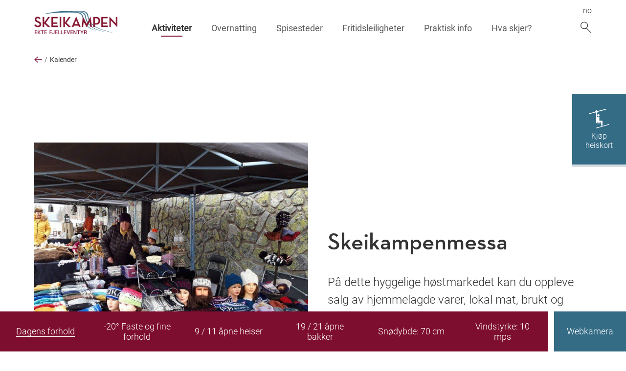

--- FILE ---
content_type: text/html; charset=utf-8
request_url: https://skeikampen.no/aktiviteter/kalender/skeimessa/
body_size: 4889
content:
<!doctype html>



<html lang="no">
<head>
    <meta charset="utf-8" />
    <title>Skeimessa | Skeikampen</title>
    <script id="CookieConsent" src="https://policy.app.cookieinformation.com/uc.js" data-culture="NB" type="text/javascript"></script>
    

<meta content="På det hyggelige høstmarkedet kan du oppleve salg av hjemmelagde varer, lokal mat, brukt og antikk med mer." name="description" />

<meta property="og:title" content="Skeimessa" />
<meta property="og:description" content="P&#229; det hyggelige h&#248;stmarkedet kan du oppleve salg av hjemmelagde varer, lokal mat, brukt og antikk med mer." />
<meta property="og:type" content="website" />
<meta property="og:url" content="https://skeikampen.no/aktiviteter/kalender/skeimessa/" />
<meta property="og:site_name" content="Skeikampen" />
<meta property="og:locale" content="nb_NO" />

<meta property="og:image" content="https://skeikampen.no/contentassets/68ed80e2c3f04c0c82f3d7d82b82463f/marked-pa-skei-i-pasken-2022.jpeg" />

<meta name="twitter:card" content="summary" />


<meta name="viewport" content="width=device-width,initial-scale=1" />
<link rel="canonical" href="https://skeikampen.no/aktiviteter/kalender/skeimessa/">

<link rel="preload" href="/bundles/fonts/roboto-v30-latin-300.woff2" as="font" type="font/woff2" crossorigin="anonymous">
<link rel="preload" href="/bundles/fonts/roboto-v30-latin-regular.woff2" as="font" type="font/woff2" crossorigin="anonymous">
<link rel="preload" href="/bundles/fonts/roboto-slab-v24-latin-300.woff2" as="font" type="font/woff2" crossorigin="anonymous">
<link rel="preload" href="/bundles/fonts/roboto-slab-v24-latin-regular.woff2" as="font" type="font/woff2" crossorigin="anonymous">


<!-- Google Tag Manager -->
<script>
  window.addEventListener('CookieInformationConsentGiven', function (event) {
    if (CookieInformation.getConsentGivenFor('cookie_cat_statistic')) {
      
        (function(w,d,s,l,i){w[l]=w[l]||[];w[l].push({'gtm.start':
        new Date().getTime(),event:'gtm.js'});var f=d.getElementsByTagName(s)[0],
        j=d.createElement(s),dl=l!='dataLayer'?'&l='+l:'';j.async=true;j.src=
        'https://www.googletagmanager.com/gtm.js?id='+i+dl;f.parentNode.insertBefore(j,f);
        })(window, document, 'script', 'dataLayer', 'GTM-T5DN4K5');
      
    }
  }, false);
</script>
<!-- End Google Tag Manager -->



<link rel="apple-touch-icon" href="/UI/layout-specific/skeikampen/apple-touch-icon.png">
<link rel="icon" type="image/png" sizes="32x32" href="/UI/layout-specific/skeikampen/favicon-32x32.png">
<link rel="icon" type="image/png" sizes="16x16" href="/UI/layout-specific/skeikampen/favicon-16x16.png">
<link rel="mask-icon" href="/UI/layout-specific/skeikampen/safari-pinned-tab.svg" color="#c41744">
<meta name="theme-color" content="#ffffff">

<link rel="stylesheet" href="/bundles/vendors.2a4a8527.css" type="text/css" media="all" />

<link rel="stylesheet" href="/bundles/skeikampen.65c2316c.css" type="text/css" media="all" /><link rel="stylesheet" href="/bundles/print.aa438617.css" type="text/css" media="print" />



    
    

    
    
</head>
<body class="is-public-mode articlePage  skeikampen" itemscope itemtype="http://schema.org/WebPage">
    <a href="#main-content" class="skip">Gå til hovedinnhold</a>
        <!-- Google Tag Manager (noscript) -->
        <noscript>
            <iframe src="https://www.googletagmanager.com/ns.html?id=GTM-T5DN4K5" height="0" width="0" style="display: none; visibility: hidden"></iframe>
        </noscript>
        <!-- End Google Tag Manager (noscript) -->
    <header class="global-header ">
        

        
        <div class="wrapper global-header__content">
            <div class="logo"><a href="/"><img src="/UI/logo-skeikampen.png" alt="Skeikampen" /></a></div>
            <button type="button" class="mobile-menu-trigger _js-mobile-menu-trigger" aria-controls="main-menu"><span class="mobile-menu-trigger__text sr-only">Meny</span><span class="mobile-menu-trigger__burger"></span></button>
            <nav class="menu-wrapper" id="main-menu">
                <h2 class="sr-only">Menyer</h2>
                <div class="main-menu-wrapper">
                    
<ul class="main-menu">
        <li class="main-menu__item">
        <a href="/aktiviteter/" class="main-menu__link up is-active">Aktiviteter</a>
    </li>
    <li class="main-menu__item">
        <a href="/overnatting/" class="main-menu__link  ">Overnatting</a>
    </li>
    <li class="main-menu__item">
        <a href="/spisesteder/" class="main-menu__link  ">Spisesteder</a>
    </li>
    <li class="main-menu__item">
        <a href="/leiligheter-til-salgs/moderne-leiligheter-i-salg-na/" class="main-menu__link  ">Fritidsleiligheter</a>
    </li>
    <li class="main-menu__item">
        <a href="/praktisk-info/" class="main-menu__link  ">Praktisk info</a>
    </li>
    <li class="main-menu__item">
        <a href="/aktiviteter/kalender/" class="main-menu__link  ">Hva skjer?</a>
    </li>

    
        <li class="main-menu__item main-menu__item--search">
            <a href="/sok/" class="main-menu__link main-menu__link--search">
                <svg class="icon icon--stroke"><use xlink:href="/UI/svg-defs.svg#ic-sok" /></svg>
            </a>
        </li>
</ul>
                </div>
                <div class="global-tools">
                    
                    

                    
<div class="language-menu" >
    <ul class="language-menu__list">
                <li class="language-menu__item">no</li>
    </ul>
</div>
                </div>
            </nav>
        </div>
        
            <div class="back-link">
                <div class="wrapper">
                    <a href="/aktiviteter/kalender/">
                        <svg class="icon icon--attention"><use xlink:href="/UI/svg-defs.svg#arrow-short" /></svg>
                        <span class="back-link-seperator"></span>
                        <span class="back-link-text">Kalender</span>
                    </a>
                </div>
            </div>
    </header>
    <main class="main-content">
        






<div class="lifted-content lifted-content--article" id="main-content">
    <div class="wrapper">
        <header class="article-header">
            




<figure class="image-block image-block–left article-header__image element" itemscope itemtype="http://schema.org/ImageObject">
    
        <meta itemprop="contentUrl" content="https://skeikampen.no/contentassets/68ed80e2c3f04c0c82f3d7d82b82463f/marked-pa-skei-i-pasken-2022.jpeg"/>

    <img src="/contentassets/68ed80e2c3f04c0c82f3d7d82b82463f/marked-pa-skei-i-pasken-2022.jpeg?width=800&amp;height=800&amp;anchor=Middlecenter&amp;mode=Crop&amp;quality=80" alt=""  />

</figure>

            <div class="article-header__content element">
                <h1>Skeikampenmessa</h1>
                
<p class="byline">


</p>
                <p class="abstract">P&#229; dette hyggelige h&#248;stmarkedet kan du oppleve salg av hjemmelagde varer, lokal mat, brukt og antikk med mer.</p>
            </div>
        </header>
        <div class="article-content element editor">
            <div class="article-content__secondary">
                
            </div>
            




<p><strong>Velkommen til en hyggelig h&oslash;stdag p&aring; fjellet!&nbsp;</strong></p>
<p><strong>P&aring; Skeimessa vil det bli salg av hjemmelagde varer, kortreist mat, brukt og antikk med mer.</strong></p>
<ul>
<li>Sted: Fra Segalstad Seter og opp mot H&oslash;yfjellstunet.</li>
<li>Tid: 11.00 til 15.00</li>
</ul>
<p>&nbsp;</p>
        </div>
        
        
        
    
<div class="event-list">
</div>

        
        
        
<section class="social-sharing">
    <h2 class="sr-only">[Missing text '/share/share' for 'Norwegian']</h2>
    <ul class="social-sharing__list">
        <li class="social-sharing__item">
            <a href="https://www.facebook.com/sharer/sharer.php?u=https://skeikampen.no/aktiviteter/kalender/skeimessa/" target="_blank" class="social-sharing__link">
                <svg xmlns="http://www.w3.org/2000/svg" width="24" height="24" viewBox="0 0 24 24"><title>Del på Facebook</title><path d="M12 2c5.514 0 10 4.486 10 10s-4.486 10-10 10-10-4.486-10-10 4.486-10 10-10zm0-2c-6.627 0-12 5.373-12 12s5.373 12 12 12 12-5.373 12-12-5.373-12-12-12zm-2 10h-2v2h2v6h3v-6h1.82l.18-2h-2v-.833c0-.478.096-.667.558-.667h1.442v-2.5h-2.404c-1.798 0-2.596.792-2.596 2.308v1.692z" /></svg>
            </a>
        </li>
        <li class="social-sharing__item">
            <a href="#" class="social-sharing__link" onclick="window.print();return false;">
                <svg id="Layer_1" data-name="Layer 1" xmlns="http://www.w3.org/2000/svg" width="0.85cm" height="0.85cm" viewBox="0 0 24 24"><title>Print</title><g><path d="M12,2A10,10,0,1,1,2,12,10,10,0,0,1,12,2Zm0-2A12,12,0,1,0,24,12,12,12,0,0,0,12,0Z" /><path d="M14.19,15.27H10.09v-.51h4.09Zm-1,.51H10.09v.51h3.07Zm5.12-7.16v6.65h-2v3.07H8V15.27H6V8.62H8V6.06h8.19V8.62Zm-9.21,0h6.14V7.08H9.07Zm6.14,5.12H9.07v3.58h6.14Zm2-4.09H7v4.61H8V12.71h8.19v1.54h1Zm-.77.51a.26.26,0,1,0,.26.26A.26.26,0,0,0,16.49,10.15Z" /></g></svg>
            </a>
        </li>
        <li class="social-sharing__item">
            <a class="social-sharing__link" href="mailto:?subject=Skeikampenmessa&amp;body=https://skeikampen.no/aktiviteter/kalender/skeimessa/" aria-label="Del på e-post">
                <svg xmlns="http://www.w3.org/2000/svg" width="24" height="24" viewBox="0 0 24 24"><title>Del via e-post</title><path d="M12 2.02c5.514 0 10 4.486 10 10s-4.486 10-10 10-10-4.486-10-10 4.486-10 10-10zm0-2c-6.627 0-12 5.373-12 12s5.373 12 12 12 12-5.373 12-12-5.373-12-12-12zm0 12.55l-5.992-4.57h11.983l-5.991 4.57zm0 1.288l-6-4.629v6.771h12v-6.771l-6 4.629z" /></svg>
            </a>
        </li>
    </ul>
</section>
    </div>
    <div class="to-top">
        <a href="#" class="to-top__link">Tilbake til toppen</a>
    </div>
</div>




    </main>

    <a href="https://skei.skiperformance.com/no/" class="sk-buy-lift-ticket">
        <svg class="icon icon--negative"><use xmlns:xlink="http://www.w3.org/1999/xlink" xlink:href="/UI/svg-defs.svg#ic-lift"></use></svg>
        Kj&#248;p heiskort
    </a>

    <div class="sk-sticky">
            <span class="sk-sticky__item"><a style="color:white;border-bottom:1px solid white;border-color:white;" href="https://fnugg.no/skeikampen/">Dagens forhold</a></span>

        <span class="sk-sticky__item">-20° Faste og fine forhold</span>
        <span class="sk-sticky__item">9 / 11 åpne heiser</span>
        <span class="sk-sticky__item">19 / 21 åpne bakker</span>
        <span class="sk-sticky__item">Snødybde: 70 cm</span>
        <span class="sk-sticky__item">Vindstyrke: 10 mps</span>

            <span class="sk-sticky__item"><a href="/link/3ceb58741dbe4beb830a1cd493ad69a9.aspx">Webkamera</a></span>
    </div>
    


<footer class="global-footer ">
    <div class="wrapper">
        <div class="footer-info-wrapper">
                <div class="footer-info element">
                    <ul class="footer-links__list basic-list">
                            <li class="footer-links__item"><a href="/praktisk-info/">Praktisk info</a></li>
                            <li class="footer-links__item"><a href="/praktisk-info/webcam/">WebCam</a></li>
                            <li class="footer-links__item"><a href="/praktisk-info/kontakt-oss/">Kontakt oss</a></li>
                            <li class="footer-links__item"><a href="https://thon.no/om/varsling/">Varsling</a></li>
                            <li class="footer-links__item"><a href="https://thon.no/om/personvern/personvernerklaring/">Personvernerkl&#230;ring</a></li>
                    </ul>
                </div>
            
                <div class="footer-info element">
                    <div class="footer-info__title">Skeikampen</div>
                    <div class="footer-info__address">




<p>E-post: <a href="mailto:skeikampen@olavthon.no">skeikampen@olavthon.no</a><a href="mailto:booking@skeikampen.no"><br /><br /></a><img src="/globalassets/skeikampen.no/bilder/logoer/thoneiendom_logo_2015_rgb_300x300-1.png" alt="" width="60" height="60" />&nbsp;<img src="/globalassets/skeikampen.no/bilder/logoer/thon-logo-rgb.jpg" alt="" width="60" height="60" /></p>
<p>All rights reserved Olav Thon Gruppen.</p>
<p>V&aelig;r- og f&oslash;redata er levert av&nbsp;<a href="https://www.fnugg.no/skeikampen/">fnugg</a>, Yr,&nbsp;Meteorologisk institutt og NRK.<br /><img src="/contentassets/6c9be796c0e4404dbfac12473fb7dafb/logo-fnugg.png" alt="" width="118" height="44" /></p></div>
                </div>

        </div>
        <div class="footer-subinfo-wrapper">
            <div class="footer-info element">
                <div class="footer-info__title footer-info__title--inline">F&#248;lg oss p&#229; sosiale medier:</div>
                <ul class="footer-info__menu basic-list" >
                        <li class="footer-info__menu-item"><a href="https://www.facebook.com/Skeikampen/">Facebook</a></li>
                        <li class="footer-info__menu-item"><a href="https://www.instagram.com/skeikampen_official/">Instagram</a></li>
                </ul>
            </div>
        </div>
    </div>
</footer>

    
<script type="text/javascript" src="/bundles/vendors.ccd55069.js"></script>
<script type="text/javascript" src="/bundles/main.65e65d1a.js"></script>


    
    

    
</body>
</html>


--- FILE ---
content_type: text/css
request_url: https://skeikampen.no/bundles/skeikampen.65c2316c.css
body_size: 21281
content:
@font-face{font-family:neutra_text_tf_lightdemi;font-style:normal;font-weight:400;src:url(/bundles/fonts/neutra_text_tf_light_demi-webfont.woff2) format("woff2"),url(/bundles/fonts/neutra_text_tf_light_demi-webfont.woff) format("woff")}.skeikampen h1{font-weight:400}.skeikampen .sk-sticky{background-color:#fff;bottom:0;color:#fff;display:flex;flex-wrap:wrap;justify-content:space-between;width:100%;z-index:10}@media (min-width:64em),print{.skeikampen .sk-sticky{background-color:#7e0e30;flex-wrap:nowrap;position:sticky}}.skeikampen .sk-sticky__item{align-items:center;background-color:#7e0e30;border:1px solid #fff;display:flex;flex:0 0 100%;font-size:18px;font-size:1.125rem;justify-content:center;line-height:normal;max-width:100%;padding:1.25rem;text-align:center}@media (min-width:30em),print{.skeikampen .sk-sticky__item{flex-basis:50%;max-width:50%}}@media (min-width:40em),print{.skeikampen .sk-sticky__item{flex-basis:33.33%;max-width:33.33%}}@media (min-width:64em),print{.skeikampen .sk-sticky__item{border:none;flex:1;max-width:none}}.skeikampen .sk-sticky__item a{color:#fff;transition:none}.skeikampen .sk-sticky__item:last-child{background-color:#346c86;display:flex;padding:0}@media (min-width:64em),print{.skeikampen .sk-sticky__item:last-child{border-left:12px solid #fff}}.skeikampen .sk-sticky__item:last-child a{align-items:center;background-color:#346c86;border-bottom:none;display:flex;height:100%;justify-content:center;padding:1.25rem;text-align:center;transition:background-color .2s ease-in-out;width:100%}.skeikampen .sk-sticky__item:last-child a:focus,.skeikampen .sk-sticky__item:last-child a:hover{background-color:#333;color:#fff}.skeikampen .sk-buy-lift-ticket{align-items:center;background-color:#346c86;bottom:0;color:#fff;display:flex;font-size:1.25em;gap:24px;justify-content:center;left:0;line-height:normal;padding:1.25rem;position:fixed;right:0;text-align:center;transition:all .2s ease-in-out;z-index:10}@media (min-width:64em),print{.skeikampen .sk-buy-lift-ticket{border-bottom:5px solid #d5dee3;bottom:auto;display:block;font-size:1em;left:auto;padding:1.875rem 1.25rem;position:absolute;top:192px;width:110px}.skeikampen .sk-buy-lift-ticket .icon{margin:0 auto .3125rem}}@media (min-width:85em){.skeikampen .sk-buy-lift-ticket{position:fixed}}.skeikampen .sk-buy-lift-ticket:focus,.skeikampen .sk-buy-lift-ticket:hover{background-color:#333;border-bottom-color:#d5dee3;color:#fff}.skeikampen .sk-buy-lift-ticket .icon{display:block;height:42px;width:42px}@media (min-width:75em){.skeikampen .fullpage-teasers .fullpage-teaser__content .h1,.skeikampen .fullpage-teasers .fullpage-teaser__content h1{font-size:3em}.skeikampen .fullpage-teasers .fullpage-teaser__content .read-more{font-size:inherit}.skeikampen .fullpage-teasers .fullpage-teaser__ingress{font-size:22px;font-size:1.375rem}}@font-face{font-display:swap;font-family:Roboto;font-style:normal;font-weight:300;src:url(/bundles/UI/fonts/roboto-v30-latin-300.76fc1094.eot);src:local(""),url(/bundles/UI/fonts/roboto-v30-latin-300.76fc1094.eot?#iefix) format("embedded-opentype"),url(/bundles/fonts/roboto-v30-latin-300.woff2) format("woff2"),url(/bundles/fonts/roboto-v30-latin-300.woff) format("woff"),url(/bundles/UI/fonts/roboto-v30-latin-300.beded7bd.ttf) format("truetype"),url(/bundles/UI/fonts/roboto-v30-latin-300.9800e819.svg#Roboto) format("svg")}@font-face{font-display:swap;font-family:Roboto;font-style:italic;font-weight:300;src:url(/bundles/UI/fonts/roboto-v30-latin-300italic.688d4431.eot);src:local(""),url(/bundles/UI/fonts/roboto-v30-latin-300italic.688d4431.eot?#iefix) format("embedded-opentype"),url(/bundles/fonts/roboto-v30-latin-300italic.woff2) format("woff2"),url(/bundles/fonts/roboto-v30-latin-300italic.woff) format("woff"),url(/bundles/UI/fonts/roboto-v30-latin-300italic.c81b2067.ttf) format("truetype"),url(/bundles/UI/fonts/roboto-v30-latin-300italic.adb741a3.svg#Roboto) format("svg")}@font-face{font-display:swap;font-family:Roboto;font-style:normal;font-weight:400;src:url(/bundles/UI/fonts/roboto-v30-latin-regular.e2f36b80.eot);src:local(""),url(/bundles/UI/fonts/roboto-v30-latin-regular.e2f36b80.eot?#iefix) format("embedded-opentype"),url(/bundles/fonts/roboto-v30-latin-regular.woff2) format("woff2"),url(/bundles/fonts/roboto-v30-latin-regular.woff) format("woff"),url(/bundles/UI/fonts/roboto-v30-latin-regular.6b1ef4e4.ttf) format("truetype"),url(/bundles/UI/fonts/roboto-v30-latin-regular.530842ef.svg#Roboto) format("svg")}@font-face{font-display:swap;font-family:Roboto Slab;font-style:normal;font-weight:300;src:url(/bundles/UI/fonts/roboto-slab-v24-latin-300.dc92bb00.eot);src:local(""),url(/bundles/UI/fonts/roboto-slab-v24-latin-300.dc92bb00.eot?#iefix) format("embedded-opentype"),url(/bundles/fonts/roboto-slab-v24-latin-300.woff2) format("woff2"),url(/bundles/fonts/roboto-slab-v24-latin-300.woff) format("woff"),url(/bundles/UI/fonts/roboto-slab-v24-latin-300.d10a6042.ttf) format("truetype"),url(/bundles/UI/fonts/roboto-slab-v24-latin-300.be96f551.svg#RobotoSlab) format("svg")}@font-face{font-display:swap;font-family:Roboto Slab;font-style:normal;font-weight:400;src:url(/bundles/UI/fonts/roboto-slab-v24-latin-regular.94b48153.eot);src:local(""),url(/bundles/UI/fonts/roboto-slab-v24-latin-regular.94b48153.eot?#iefix) format("embedded-opentype"),url(/bundles/fonts/roboto-slab-v24-latin-regular.woff2) format("woff2"),url(/bundles/fonts/roboto-slab-v24-latin-regular.woff) format("woff"),url(/bundles/UI/fonts/roboto-slab-v24-latin-regular.a2be06b8.ttf) format("truetype"),url(/bundles/UI/fonts/roboto-slab-v24-latin-regular.7076e996.svg#RobotoSlab) format("svg")}body{background-color:#fff;color:#333;font-family:Roboto,sans-serif;font-size:16px;font-size:1rem;font-weight:300;line-height:1.5}body.is-overlay{overflow:hidden}@-ms-viewport{width:device-width}*{box-sizing:border-box}.h1,.h2,.h3,.h4,h1,h2,h3,h4{font-family:neutra_text_tf_lightdemi,sans-serif;font-weight:300;margin:0}.h1,h1{color:#333;font-size:30px;font-size:1.875rem;line-height:1.2;margin-bottom:.75em;text-align:center}@media (min-width:40em),print{.h1,h1{font-size:48px;font-size:3rem}}.skeikampen .h1,.skeikampen h1{line-height:1.1}.h2,h2{font-size:28px;font-size:1.75rem;line-height:1.3;margin-bottom:.75em}@media (min-width:40em),print{.h2,h2{font-size:34px;font-size:2.125rem}}.skeikampen .h2,.skeikampen h2{line-height:1.1}.h3,h3{font-size:16px;font-size:1rem;line-height:1.2}.skeikampen .h3,.skeikampen h3{font-family:Roboto,sans-serif}.h4,h4{font-size:20px;font-size:1.25rem;letter-spacing:.03rem;line-height:1.2;text-transform:uppercase}.skeikampen .h4,.skeikampen h4{font-family:Roboto,sans-serif}.h5,h5{font-size:16px;font-size:1rem;line-height:1.3;margin-bottom:.3125rem}img{height:auto;max-width:100%;vertical-align:middle}figure{margin:0}a{border-bottom:1px solid transparent;color:#346c86;text-decoration:none}a:focus,a:hover{border-bottom-color:#7e0e30;color:#333}.skeikampen a:focus,.skeikampen a:hover{border-bottom-color:#346c86;color:#346c86}a:active{border-bottom-color:#333;color:#333}p{margin:0 0 1.5em}p:last-child{margin-bottom:0}iframe{border:none}.byggetrinn-wrapper,.display-none,.show-in-pdf{display:none}body main .property-selector-page .small-box-padding{padding:3px 10px}body main .property-selector-page .small-box-inline{display:inline;height:auto;width:auto}.abstract{font-size:20px;font-size:1.25rem;margin-bottom:2em;text-align:center}.skeikampen .abstract{margin-left:auto;margin-right:auto;max-width:700px}@media (min-width:40em),print{.abstract{font-size:24px;font-size:1.5rem}}.editor>h2{font-size:20px;font-size:1.25rem}.editor>h3{font-weight:400;margin-bottom:.25em}.editor ul{list-style:none;margin:2em 0;padding:0}.editor ul li{padding-bottom:1em;padding-left:1rem}.editor ul li:before{color:#7e0e30;content:"•";display:inline-block;font-size:24px;line-height:1;margin-left:-1rem;vertical-align:middle;width:1rem}.editor ul li:last-child{padding-bottom:0}.editor ul.no-bullets li{padding-left:0}.editor ul.no-bullets li:before{display:none}.editor ol{counter-reset:li;list-style:none;margin:0 0 1.5em;padding-left:1.875rem}.editor ol li{counter-increment:li;padding-bottom:1em}.editor ol li:before{color:#7e0e30;content:"." counter(li);direction:rtl;display:inline-block;margin-left:-1.5em;margin-right:.5em;text-align:right;width:1em}.editor ol li:last-child{padding-bottom:0}.editor ol li a,.editor p a,.editor table td a,.editor ul li a{border-bottom:1px solid #306da2}.editor ol li a:focus,.editor ol li a:hover,.editor p a:focus,.editor p a:hover,.editor table td a:focus,.editor table td a:hover,.editor ul li a:focus,.editor ul li a:hover{border-bottom-color:#7e0e30}.skeikampen .editor ol li a:focus,.skeikampen .editor ol li a:hover,.skeikampen .editor p a:focus,.skeikampen .editor p a:hover,.skeikampen .editor table td a:focus,.skeikampen .editor table td a:hover,.skeikampen .editor ul li a:focus,.skeikampen .editor ul li a:hover{border-bottom-color:#333}.global-footer{background-color:#333;color:#fff;padding:2.5rem 0 125px}.skeikampen .global-footer{background-color:#d5dee3;color:#333}@media (min-width:64em),print{.global-footer{margin-top:-4.375rem;padding:6.875rem 0 2.5rem}.skeikampen .global-footer{margin-top:0;padding-top:2.5rem}}.propertySelectorPage .global-footer{margin-top:0;padding-top:2.5rem}@media (min-width:30em),print{.footer-links__list{column-count:2;column-gap:1.25rem}}.footer-links__item{break-inside:avoid;padding-bottom:.625rem}.footer-links__item a{border-bottom:1px solid #fff;color:#fff}.footer-links__item a:focus,.footer-links__item a:hover{border-bottom-color:#7e0e30}.skeikampen .footer-links__item a{border-bottom-color:#333;color:#333}.footer-info{margin-bottom:1.25rem}.skeikampen .footer-info{margin-bottom:0}@media (min-width:48em),print{.footer-info-wrapper{display:flex}}@media (min-width:75em){.footer-info-wrapper{justify-content:space-between}}@media (min-width:48em),print{.footer-info-wrapper .footer-info{flex:0 0 50%;max-width:50%}}@media (min-width:75em){.footer-info-wrapper .footer-info{flex:0 0 33.33%;max-width:33.33%}}.footer-info__title{font-family:neutra_text_tf_lightdemi,sans-serif;font-weight:400}.skeikampen .footer-info__title{font-size:18px;font-size:1.125rem}.footer-info__title--inline{display:inline-block;margin-right:.625rem}.footer-info__menu{display:inline-flex;flex-wrap:wrap}.footer-info__menu-item{border-right:1px solid #7e0e30;line-height:1.3;margin-right:.625rem;margin-top:.15625rem;padding-right:.625rem}.skeikampen .footer-info__menu-item{border-right-color:#333}.footer-info__menu-item:last-child{border-right:none}.footer-info__menu-item a{color:#fff}.skeikampen .footer-info__menu-item a{border-bottom:1px solid #333;color:#333}.footer-info__url{padding-top:1.5em}.footer-info__url a{color:#fff}.skeikampen .footer-info__address a{border-bottom:1px solid #333;color:#333}.skeikampen .footer-info__address p+p{font-size:12px;font-size:.75rem;line-height:1.3}.skeikampen .footer-info .negative-link{border-bottom-color:#333;color:#333}@media (min-width:48em),print{.footer-subinfo-wrapper{display:flex;justify-content:space-between}}@media (min-width:40em),print{.footer-subinfo-wrapper .footer-info{padding-top:0}}.skeikampen .footer-subinfo-wrapper .footer-info:last-child{font-size:12px;font-size:.75rem}.cc-window .cc-link:focus,.cc-window .cc-link:hover{border-bottom:none}.skeikampen .cc-window .cc-link:focus,.skeikampen .cc-window .cc-link:hover{color:#fff}.cc-window .cc-btn:focus,.cc-window .cc-btn:hover{border-bottom-width:2px}.skeikampen .cc-window .cc-btn:focus,.skeikampen .cc-window .cc-btn:hover{border-color:#fff;color:#fff}.global-header{background-color:#fff;position:relative;width:100%;z-index:11}.startPage .global-header{box-shadow:0 0 2px rgba(0,0,0,.1);position:fixed;top:0}@media (min-width:64em),print{.startPage .global-header{box-shadow:none;left:0;position:absolute;top:0}.lowered-image .global-header{position:static}}.global-header__content{align-items:center;display:flex;justify-content:space-between}.skeikampen .global-header__content{position:relative;z-index:1}.global-header__content.wrapper{padding:0}@media (min-width:64em),print{.global-header__content.wrapper{padding:0 1.875rem}}.skeikampen .global-header{background-color:#fff}.logo{flex:0 0 var(--logo-size)}.skeikampen .logo{align-self:center;flex-basis:160px;padding:.625rem 1.875rem}@media (min-width:40em),print{.skeikampen .logo{flex-basis:180px}}@media (min-width:64em),print{.skeikampen .logo{flex-basis:200px;padding-left:0}}.skeikampen .logo a:focus,.skeikampen .logo a:hover{border-bottom:none}.mobile-menu-trigger{background-color:transparent;border:none;height:50px;outline:none;padding:0;position:relative;text-align:center;top:0;transition:all .2s ease-in-out;vertical-align:middle;width:50px;z-index:1}@media (min-width:30em),print{.mobile-menu-trigger{width:60px}}@media (min-width:40em),print{.mobile-menu-trigger{width:75px}}@media (min-width:64em),print{.mobile-menu-trigger{display:none}}.mobile-menu-trigger.toggled-on,.mobile-menu-trigger:focus,.mobile-menu-trigger:hover{background-color:#333}.mobile-menu-trigger.toggled-on .mobile-menu-trigger__burger,.mobile-menu-trigger.toggled-on .mobile-menu-trigger__burger:after,.mobile-menu-trigger.toggled-on .mobile-menu-trigger__burger:before,.mobile-menu-trigger:focus .mobile-menu-trigger__burger,.mobile-menu-trigger:focus .mobile-menu-trigger__burger:after,.mobile-menu-trigger:focus .mobile-menu-trigger__burger:before,.mobile-menu-trigger:hover .mobile-menu-trigger__burger,.mobile-menu-trigger:hover .mobile-menu-trigger__burger:after,.mobile-menu-trigger:hover .mobile-menu-trigger__burger:before{background-color:#fff}.skeikampen .mobile-menu-trigger.toggled-on,.skeikampen .mobile-menu-trigger:focus,.skeikampen .mobile-menu-trigger:hover{background-color:#346c86}.mobile-menu-trigger__text{overflow:hidden;position:absolute;top:-999em}.mobile-menu-trigger__burger,.mobile-menu-trigger__burger:after,.mobile-menu-trigger__burger:before{background-color:#333;height:2px;position:absolute;transition:all .2s ease-in-out;width:20px}.mobile-menu-trigger__burger{left:50%;margin-left:-10px;margin-top:-1px;top:50%}.mobile-menu-trigger__burger:after,.mobile-menu-trigger__burger:before{content:"";left:0}.mobile-menu-trigger__burger:before{top:-6px}.mobile-menu-trigger__burger:after{top:6px}.mobile-menu-trigger.is-active{position:fixed;right:0}.mobile-menu-trigger.is-active .mobile-menu-trigger__burger{background-color:transparent}.mobile-menu-trigger.is-active .mobile-menu-trigger__burger:before{top:0;transform:rotate(45deg)}.mobile-menu-trigger.is-active .mobile-menu-trigger__burger:after{top:0;transform:rotate(-45deg)}.menu-wrapper{background-color:#c0e0ec;display:none;flex-grow:1;height:100vh;left:0;padding:3.75rem 1.25rem 1.25rem;position:fixed;right:0;top:0}@media (min-width:64em),print{.menu-wrapper{background-color:transparent;display:flex!important;flex-direction:column;height:auto;justify-content:space-between;padding:0;position:relative}}.skeikampen .menu-wrapper{background-color:#346c86}@media (min-width:64em),print{.skeikampen .menu-wrapper{background-color:transparent;justify-content:center}}.global-tools{padding:2.5rem 0 1.25rem;text-align:right}@media (min-width:64em),print{.global-tools{display:flex;justify-content:flex-end;order:1;padding:.625rem 0 0}}.main-menu{justify-content:flex-end}.skeikampen .main-menu{justify-content:flex-start}@media (min-width:64em),print{.main-menu{display:flex;margin-left:1.25rem}.main-menu-wrapper{order:2}}.main-menu__link{display:block;font-family:neutra_text_tf_lightdemi,sans-serif;font-size:18px;font-size:1.125rem;font-weight:400;outline:none;padding:.625rem 0;position:relative;text-align:right}@media (min-width:64em),print{.main-menu__link{margin:0 1.25rem;padding:.625rem 0 1.25rem;text-align:center}}@media (min-width:75em){.main-menu__link{font-size:20px;font-size:1.25rem;margin:0 1.875rem}}.main-menu__link:after{background-color:#7e0e30;bottom:.5rem;content:"";height:2px;margin-left:0;position:absolute;right:0;transition:all .3s ease-in-out;width:0}@media (min-width:64em),print{.main-menu__link:after{bottom:1rem;left:50%;right:auto}}.main-menu__link.is-active,.main-menu__link:focus,.main-menu__link:hover{border-bottom:none}.main-menu__link.is-active:after,.main-menu__link:focus:after,.main-menu__link:hover:after{margin-left:-22px;width:44px}.skeikampen .main-menu__link{color:#fff;font-family:Roboto,sans-serif;font-size:16px;font-size:1rem}@media (min-width:64em),print{.skeikampen .main-menu__link{color:#5c5c5c;margin:0 .83333rem}}@media (min-width:75em){.skeikampen .main-menu__link{font-size:18px;font-size:1.125rem;margin:0 1.25rem}}.skeikampen .main-menu__link:after{background-color:#fff}@media (min-width:64em),print{.skeikampen .main-menu__link:after{background-color:#7e0e30}}.skeikampen .main-menu__link.is-active,.skeikampen .main-menu__link:focus,.skeikampen .main-menu__link:hover{color:#fff}@media (min-width:64em),print{.skeikampen .main-menu__link.is-active,.skeikampen .main-menu__link:focus,.skeikampen .main-menu__link:hover{color:#333}}.skeikampen .main-menu__link.is-active{font-weight:700}.skeikampen .main-menu__link.main-menu__link--search{padding-top:.41667rem}.skeikampen .main-menu__link.main-menu__link--search .icon{stroke:#fff;height:24px;width:24px}@media (min-width:64em),print{.skeikampen .main-menu__link.main-menu__link--search .icon{stroke:#333}}.main-menu__item:last-child .main-menu__link{margin-right:0}.skeikampen .main-menu__item.main-menu__item--search{margin-left:auto}.language-menu{margin-left:1.25rem}.language-menu__list{display:flex;justify-content:flex-end}.language-menu__item:after{content:"/";margin:0 .15625rem}.language-menu__item:last-child:after{display:none}.language-menu__item a{outline:none}.global-menu{margin-left:1.25rem}.global-menu a{outline:none}.global-search{display:flex;justify-content:flex-end;margin-bottom:1.25rem}@media (min-width:64em),print{.global-search{margin-bottom:0}}.global-search .quickSearch{max-width:100%;text-align:right}.global-search__field.input{flex-shrink:1;font-size:16px;font-size:1rem;padding:2px 1.875rem 2px 0;width:100%}.global-search__panel--in-page .global-search__field.input{border-bottom-width:2px}.facets__search .global-search__field.input{border-bottom-color:#fff;color:#fff}.facets__search .global-search__field.input::-webkit-input-placeholder{color:#e6e6e6}.facets__search .global-search__field.input::-moz-placeholder{color:#e6e6e6}.facets__search .global-search__field.input:-ms-input-placeholder{color:#e6e6e6}.facets__search .global-search__field.input:-moz-placeholder{color:#e6e6e6}.global-search__button{background-color:transparent;border:none;margin:0 0 0 -20px;padding:0 4px 4px}.global-search__button .icon{stroke:#346c86}.facets__search .global-search__button .icon{stroke:#fff}.global-search__panel{display:flex;max-width:100%;order:1;transition:width .3s ease-in-out;width:300px}.facets__search .global-search__panel{width:100%}@media (min-width:40em),print{.facets__search .global-search__panel{width:200px}}@media (min-width:64em),print{.global-search__panel{width:200px}}.global-search__panel--in-page{border:none;margin-bottom:.625rem;max-width:100%;order:0;padding:0;width:22em}.global-search__panel--in-page .global-search__field{font-size:24px;font-size:1.5rem;padding-bottom:.625rem;padding-top:.625rem}.global-search__panel--in-page .global-search__button .icon{height:20px;width:20px}.global-search__panel--center{margin-left:auto;margin-right:auto}.wrapper{margin:auto;max-width:1200px;padding:0 1.25rem}.element{padding:.625rem}.element--sides-only{padding:0 .625rem}.startPage .main-content{margin-top:var(--logo-size)}.skeikampen .startPage .main-content{margin-top:50px}@media (min-width:40em),print{.skeikampen .startPage .main-content{margin-top:53px}}.lifted-content{padding:2.5rem 0}@media (min-width:64em),print{.lifted-content{background-color:#fff;margin:-4.375rem auto 0;max-width:1300px;padding:4.375rem 0 2.5rem;position:relative;z-index:1}.lifted-content--ordinary{margin-top:0}}.lifted-content--project{padding-top:0}@media (min-width:64em),print{.lifted-content--article{padding-top:16.25rem}}.display-inline-block{display:inline-block}.is-hidden{display:none}.back-link{background-color:hsla(0,0%,100%,.75);left:0;position:absolute;right:0;top:100%}.back-link a{align-items:center;color:#333;display:inline-flex;font-size:14px;font-size:.875rem;padding:.41667rem .625rem}.back-link a:focus,.back-link a:hover{border-bottom:none}.back-link a:focus .back-link-text,.back-link a:hover .back-link-text{text-decoration:underline}.back-link a .back-link-text{font-family:neutra_text_tf_lightdemi,sans-serif;font-weight:400}.skeikampen .back-link a .back-link-text{font-family:Roboto,sans-serif}.back-link a .back-link-seperator:before{content:"/";margin-right:.3125rem}.back-link a .icon{margin-right:.3125rem;transform:rotate(180deg)}.skeikampen .back-link{background-color:transparent;padding-top:.83333rem}button{-webkit-appearance:none;border-radius:0;cursor:pointer;font-family:neutra_text_tf_lightdemi,sans-serif}a[href^=tel]{color:inherit}.FormSubmitButton,.btn{background:#346c86;border:none;color:#fff;cursor:pointer;font-family:neutra_text_tf_lightdemi,sans-serif;font-size:16px;font-size:1rem;font-weight:400;outline:none;padding:1em 1.5em;text-align:center;transition:background-color .2s ease-in-out}.skeikampen .FormSubmitButton,.skeikampen .btn{font-family:Roboto,sans-serif}@media (min-width:40em),print{.FormSubmitButton,.btn{padding:1em 3em}}.FormSubmitButton:focus,.FormSubmitButton:hover,.btn:focus,.btn:hover{background-color:#333;border-bottom:none;color:#fff}.FormSubmitButton:active,.btn:active{background-color:#333}.FormSubmitButton[disabled],.btn[disabled]{background-color:#e6e6e6;color:#333;cursor:not-allowed}.FormSubmitButton--secondary,.btn--secondary{background-color:#fff;border:1px solid #346c86;color:#346c86}.FormSubmitButton--secondary:focus,.FormSubmitButton--secondary:hover,.btn--secondary:focus,.btn--secondary:hover{background-color:#fff;border-color:#333;border-bottom:1px solid #333;color:#333}.FormSubmitButton--secondary:active,.btn--secondary:active{border-color:#333;color:#333}.FormSubmitButton--negative,.btn--negative{background-color:#e7f3f7;border-color:#e7f3f7;color:#346c86}.FormSubmitButton--negative:focus,.FormSubmitButton--negative:hover,.btn--negative:focus,.btn--negative:hover{box-shadow:0 0 0 1px #fff}.FormSubmitButton--link,.btn--link{background-color:transparent;border-bottom:1px solid transparent;color:#346c86;font-family:Roboto,sans-serif;font-weight:300;padding:0}.FormSubmitButton--link:focus,.FormSubmitButton--link:hover,.btn--link:focus,.btn--link:hover{background-color:transparent;border-bottom:1px solid #7e0e30}.FormSubmitButton--inline-block,.btn--inline-block{display:inline-block}.FormSubmitButton--block,.btn--block{display:block}.FormSubmitButton--filter,.btn--filter{background-color:transparent;font-weight:300;padding:.625rem 0}.FormSubmitButton--filter:focus,.FormSubmitButton--filter:hover,.btn--filter:focus,.btn--filter:hover{background-color:transparent}.FormSubmitButton--filter span,.btn--filter span{align-items:center;display:inline-flex}.FormSubmitButton--filter .icon,.btn--filter .icon{margin-left:.83333rem;transition:transform .2s ease-in-out}.FormSubmitButton--filter .is-expanded,.btn--filter .is-expanded{display:none}.FormSubmitButton--filter .is-collapsed,.FormSubmitButton--filter .is-expanded,.btn--filter .is-collapsed,.btn--filter .is-expanded{font-weight:300}.FormSubmitButton--filter.is-active .icon,.btn--filter.is-active .icon{transform:rotate(45deg)}.FormSubmitButton--filter.is-active .is-expanded,.btn--filter.is-active .is-expanded{display:inline-block}.FormSubmitButton--filter.is-active .is-collapsed,.btn--filter.is-active .is-collapsed{display:none}.read-more{align-items:center;border-bottom:1px solid transparent;display:inline-flex;font-family:neutra_text_tf_lightdemi,sans-serif;font-weight:400;outline:none}.skeikampen .read-more{font-family:Roboto,sans-serif;font-weight:600}.read-more .icon{flex-shrink:0;margin-left:.625rem}.read-more:active .icon{fill:#333}.read-more--negative,.read-more--negative:focus,.read-more--negative:hover{color:#fff}.read-more-wrapper{background-color:#fff;margin-left:.625rem;margin-right:.625rem;padding:1.25rem;text-align:center}.project-link{align-items:center;border:1px solid #346c86;display:inline-flex;font-family:neutra_text_tf_lightdemi,sans-serif;font-size:20px;font-size:1.25rem;padding:.83333rem 1.25rem}.project-link .icon{margin-left:.625rem}.project-link:active,.project-link:focus,.project-link:hover{border-color:#333}.project-link:active .icon{fill:#333}.project-link--invert{border-color:#fff}.project-link--invert .icon{fill:#fff}.project-link--invert:focus,.project-link--invert:hover{border-color:#7e0e30}.dark-text .project-link--invert{border-color:#346c86;color:#346c86}.dark-text .project-link--invert .icon{fill:#7e0e30}.project-link--scroll-top{background-color:#fff}.project-link--scroll-top .icon{transform:rotate(-90deg)}.negative-link{background-color:transparent;border:none;border-bottom:1px solid #fff;color:#fff;font-weight:300;padding:0}.negative-link:focus,.negative-link:hover{color:#fff}.byline{display:flex;flex-wrap:wrap}.byline__item:after{color:#7e0e30;content:"/";margin:0 .625rem}.byline__item:last-child:after{display:none}.definition-list{list-style:none;margin:0 0 1.25rem;padding:0}.definition-list:last-child{margin-bottom:0}.definition-list__item{color:#333;display:flex;justify-content:space-between;line-height:1.3;padding-bottom:.41667rem}.definition-list__item-title{display:block;padding-right:.625rem}.definition-list__item-desc{display:block;padding-left:.625rem;text-align:right}.Form__Element__Caption,.label,legend{display:block;font-family:neutra_text_tf_lightdemi,sans-serif;margin-bottom:.3125rem}.required label:after{content:" *"}.FormTextbox__Input,.input{-webkit-appearance:none;background-color:transparent;border:none;border-bottom:1px solid #306da2;border-radius:0;font-family:Roboto,sans-serif;font-size:20px;font-size:1.25rem;font-weight:300;outline:none;padding:.3125rem 0;width:100%}.FormTextbox__Input:focus,.input:focus{border-bottom-color:#152f72;box-shadow:0 1px 0 0 #152f72}.FormTextbox__Input:focus~.label,.input:focus~.label{font-weight:700}.FormTextbox__Input[disabled],.input[disabled]{background-color:transparent;border-bottom-color:gray}.FormTextbox__Input--textarea,.input--textarea{border:1px solid #306da2;padding:.625rem}.FormTextbox__Input--textarea:focus,.input--textarea:focus{border-color:#152f72;box-shadow:0 0 0 1px #152f72}.FormTextbox__Input--negative,.input--negative{border:1px solid #fff;color:#fff;font-size:16px;font-size:1rem;padding:.625rem}.FormTextbox__Input--negative:focus,.input--negative:focus{border-bottom-color:#fff;box-shadow:0 0 0 2px #fff}.FormTextbox__Input--negative::-webkit-input-placeholder,.input--negative::-webkit-input-placeholder{color:#fff;font-style:italic}.FormTextbox__Input--negative::-moz-placeholder,.input--negative::-moz-placeholder{color:#fff;font-style:italic}.FormTextbox__Input--negative:-ms-input-placeholder,.input--negative:-ms-input-placeholder{color:#fff;font-style:italic}.form-item--hidden{display:none}.Form__Element,.form-row{margin-bottom:1.25rem}.Form__Element .form-item--error .Form__Element__Caption,.Form__Element .form-item--error .label,.Form__Element.ValidationFail .Form__Element__Caption,.Form__Element.ValidationFail .label,.form-row .form-item--error .Form__Element__Caption,.form-row .form-item--error .label,.form-row.ValidationFail .Form__Element__Caption,.form-row.ValidationFail .label{color:#ed1335}.Form__Element .form-item--error .FormTextbox__Input,.Form__Element .form-item--error .input,.Form__Element.ValidationFail .FormTextbox__Input,.Form__Element.ValidationFail .input,.form-row .form-item--error .FormTextbox__Input,.form-row .form-item--error .input,.form-row.ValidationFail .FormTextbox__Input,.form-row.ValidationFail .input{border-bottom-color:#ed1335}.Form__Element .form-item--error .FormTextbox__Input:focus,.Form__Element .form-item--error .input:focus,.Form__Element.ValidationFail .FormTextbox__Input:focus,.Form__Element.ValidationFail .input:focus,.form-row .form-item--error .FormTextbox__Input:focus,.form-row .form-item--error .input:focus,.form-row.ValidationFail .FormTextbox__Input:focus,.form-row.ValidationFail .input:focus{border-bottom-color:#ed1335;box-shadow:0 1px 0 0 #ed1335}.Form__Element .form-item--error .Form__Element__ValidationError,.Form__Element .form-item--error .error-message,.Form__Element.ValidationFail .Form__Element__ValidationError,.Form__Element.ValidationFail .error-message,.form-row .form-item--error .Form__Element__ValidationError,.form-row .form-item--error .error-message,.form-row.ValidationFail .Form__Element__ValidationError,.form-row.ValidationFail .error-message{color:#ed1335;display:block;margin-top:.3125rem}.Form__Element--cols,.form-row--cols{display:flex;justify-content:space-between;margin-left:-.625rem;margin-right:-.625rem}.Form__Element--cols .form-item,.form-row--cols .form-item{float:left;padding-left:.625rem;padding-right:.625rem;width:50%}@media (min-width:40em),print{.Form__Element--flex,.form-row--flex{display:flex;justify-content:space-between}.Form__Element--flex .form-item,.form-row--flex .form-item{flex:0 1 49%}}.Form__Element--free-flex,.form-row--free-flex{display:flex;flex-wrap:wrap;justify-content:space-between}.EPiServerForms .Form__Status .Form__Status__Message.hide{display:none}.EPiServerForms .Form__Status .Form__Success__Message.Form__Status__Message{background-color:#c0e0ec;color:#333;text-align:center}.EPiServerForms .Form__MainBody .Form__Element .Form__Element__Caption{display:block;vertical-align:middle}.EPiServerForms .Form__MainBody .Form__Element .FormSubmitButton{display:block;margin:2.5rem auto 0}.EPiServerForms .Form__MainBody .Form__Element.ValidationRequired .Form__Element__Caption:after{content:" *"}.EPiServerForms .Form__MainBody .Form__Element.FormChoice--Image .FormChoice--Image__Item{cursor:pointer;margin:0;max-width:49%;padding:0 .625rem .625rem 0;text-align:left}.EPiServerForms .Form__MainBody .Form__Element.FormChoice--Image .FormChoice--Image__Item .FormChoice__Input{margin-bottom:.3125rem;vertical-align:middle}.EPiServerForms .Form__MainBody .Form__Element.FormChoice--Image .FormChoice--Image__Item .FormChoice__Input:checked~img{border-color:#333}.EPiServerForms .Form__MainBody .Form__Element--NonData a{border-bottom:1px solid #306da2}.EPiServerForms .Form__MainBody .Form__Element--NonData a:focus,.EPiServerForms .Form__MainBody .Form__Element--NonData a:hover{border-bottom-color:#7e0e30}.EPiServerForms .Form__MainBody .Form__NavigationBar{align-items:flex-start;display:flex;padding-top:1.25rem}.EPiServerForms .Form__MainBody .Form__NavigationBar .Form__NavigationBar__ProgressBar{border-color:#346c86;margin:0 .625rem;position:relative}@media (min-width:30em),print{.EPiServerForms .Form__MainBody .Form__NavigationBar .Form__NavigationBar__ProgressBar{margin:0 1.25rem}}.EPiServerForms .Form__MainBody .Form__NavigationBar .Form__NavigationBar__ProgressBar .Form__NavigationBar__ProgressBar--Progress{background-color:#346c86}.EPiServerForms .Form__MainBody .Form__NavigationBar .Form__NavigationBar__ProgressBar .Form__NavigationBar__ProgressBar--Text{display:block;font-size:14px;font-size:.875rem;left:0;padding-top:3px;position:absolute;right:0;text-align:center;top:100%}.EPiServerForms .Form__MainBody .Form__NavigationBar .Form__NavigationBar__Action{background:#346c86;border:none;border-radius:0;color:#fff;height:auto;padding:.625rem}.EPiServerForms .Form__MainBody .Form__NavigationBar .Form__NavigationBar__Action:active,.EPiServerForms .Form__MainBody .Form__NavigationBar .Form__NavigationBar__Action:focus,.EPiServerForms .Form__MainBody .Form__NavigationBar .Form__NavigationBar__Action:hover{background-color:#333}.EPiServerForms .Form__MainBody .Form__NavigationBar .Form__NavigationBar__Action[disabled]{background-color:#e6e6e6;color:#333;cursor:not-allowed}.select-wrapper{background-color:#fff;display:flex;position:relative;z-index:1}.select-wrapper:after{background-image:url(/bundles/UI/Icons/select-arrow.c8a74357.svg);background-position:50% 50%;background-repeat:no-repeat;background-size:contain;content:"";height:18px;margin-top:-9px;position:absolute;right:.625rem;top:50%;width:18px;z-index:-1}.no-appearance .select-wrapper:after{display:none}.select-wrapper select{-webkit-appearance:none;-moz-appearance:none;appearance:none;background-color:transparent;border:1px solid #306da2;border-radius:0;font-family:Roboto,sans-serif;font-size:16px;font-size:1rem;font-weight:300;outline:none;padding:.625rem 2.5rem .625rem .625rem;width:100%}.select-wrapper select:focus{border-color:#152f72;box-shadow:0 0 0 1px #152f72}.no-appearance .select-wrapper select{padding-right:.625rem}.select-wrapper select:disabled{background-color:#e6e6e6}.select-wrapper--negative{background-color:#333}.select-wrapper--negative select{border-color:#fff;color:#fff}.select-wrapper--negative select option{color:#333}.select-wrapper--negative select:focus{border-color:#fff;box-shadow:0 0 0 2px #fff}.FormChoice,.check-wrapper{border:none;padding:0}.FormChoice label,.check-wrapper label{align-items:center;display:flex;margin-bottom:.3125rem}.FormChoice label input,.check-wrapper label input{height:1.75em;margin:0 .625rem 0 0;width:1.75em}.FormChoice--horizontal label,.check-wrapper--horizontal label{display:inline-flex;margin-bottom:.625rem;margin-right:1.25rem}.FormChoice .check__item,.check-wrapper .check__item{break-inside:avoid;display:inline-block;width:10em}[type=checkbox],[type=radio]{left:-9999px;position:absolute}[type=checkbox]~label,[type=radio]~label{align-items:center;cursor:pointer;display:inline-flex;line-height:1.3;margin-right:1.25rem;padding-left:32px;position:relative}[type=checkbox]~label:before,[type=radio]~label:before{background:transparent;border:1px solid #346c86;border-radius:0;content:"";height:22px;left:0;position:absolute;top:-2px;width:22px}.filter [type=checkbox]~label:before,.filter [type=radio]~label:before{border-color:#fff}[type=checkbox]~label:after,[type=radio]~label:after{align-items:center;color:#7e0e30;display:flex;justify-content:center;left:0;position:absolute;top:0;transition:all .2s}[type=checkbox]:checked~label:before,[type=checkbox]:focus~label:before,[type=radio]:checked~label:before,[type=radio]:focus~label:before{border-color:#333}.filter [type=checkbox]:checked~label:before,.filter [type=checkbox]:focus~label:before,.filter [type=radio]:checked~label:before,.filter [type=radio]:focus~label:before{border-color:#fff}[type=checkbox]:hover~label:before,[type=radio]:hover~label:before{box-shadow:0 0 2px 1px rgba(0,0,0,.15)}[type=checkbox]:focus~label:before,[type=radio]:focus~label:before{box-shadow:0 0 0 2px #346c86}.filter [type=checkbox]:focus~label:before,.filter [type=radio]:focus~label:before{box-shadow:0 0 0 2px #fff}[type=radio]~label:before{border-radius:50%}[type=radio]~label:after{background-color:#7e0e30;border-radius:50%;content:"";height:14px;left:5px;top:3px;width:14px}[type=checkbox]~label:after{content:"✔︎";font-size:18px;height:24px;line-height:1;top:-2px;width:24px}[type=checkbox]:not(:checked)~label:after,[type=radio]:not(:checked)~label:after{opacity:0;transform:scale(0)}[type=checkbox]:checked~label:after,[type=radio]:checked~label:after{opacity:1;transform:scale(1)}.small-heading{font-family:neutra_text_tf_lightdemi,sans-serif;font-size:20px;font-size:1.25rem;font-weight:300;letter-spacing:.03em;margin-bottom:0;text-transform:uppercase}.small-heading--sans-serif{font-family:Roboto,sans-serif;text-transform:none}.small-heading+.teaser-heading{margin-top:1.875rem}.medium-heading{font-family:neutra_text_tf_lightdemi,sans-serif;font-weight:300;letter-spacing:.03em;text-transform:uppercase}.medium-heading,.teaser-heading{font-size:24px;font-size:1.5rem;margin-bottom:1.25rem}.teaser-heading{display:inline-block;line-height:1.4;transition:border-bottom .2s ease-in-out}.teaser-heading span{border-bottom:1px solid transparent}a .teaser-heading{color:#346c86}.teaser-heading .small-heading{color:#333;display:block;margin-bottom:1.875rem}.teaser-heading--large{font-size:28px;font-size:1.75rem;line-height:1.3}@media (min-width:40em),print{.teaser-heading--large{font-size:34px;font-size:2.125rem}}.large-heading{font-size:28px;font-size:1.75rem;margin-bottom:1.875rem;text-align:center}@media (min-width:40em),print{.large-heading{font-size:40px;font-size:2.5rem}}.icon{fill:#333;height:16px;pointer-events:none;vertical-align:middle;width:16px}.icon--small{height:12px;width:12px}.icon--medium{height:20px;width:20px}.icon--medium-minus{height:24px;width:24px}.icon--medium-pluss{height:30px;width:30px}.icon--large{height:40px;width:40px}.icon--attention,.skeikampen .icon--attention{fill:#7e0e30}.icon--negative{fill:#fff}.icon--stroke{fill:transparent;stroke:#333}.calendar-info{align-items:center;display:inline-flex}.calendar-info .icon{fill:#474747;margin-bottom:.3125rem;margin-right:.625rem}.teaser-image{background-position:50% 30%;background-repeat:no-repeat;background-size:cover;height:0;padding-bottom:56.25%;width:100%}@media (min-width:40em),print{.teaser-image{height:auto;padding-bottom:0}}.project-color--tone1,.project-color--tone2{color:#fff}.dark-text .project-color--tone1,.dark-text .project-color--tone2{color:#333}.project-color--tone1:focus,.project-color--tone1:hover,.project-color--tone2:focus,.project-color--tone2:hover{background-color:inherit}.dark-text .project-color--tone1:focus,.dark-text .project-color--tone1:hover,.dark-text .project-color--tone2:focus,.dark-text .project-color--tone2:hover{color:#333}.project-color--tone1{background-color:hsla(0,0%,100%,.15)}.project-color--tone2{background-color:rgba(0,0,0,.15)}.project-color .selected{background-color:rgba(0,0,0,.25)}.project-color.dark-text,.project-color.dark-text a,.project-color.dark-text th{color:#333!important}.article-content table,.two-col-block table{border-collapse:collapse;width:100%}.article-content table caption,.two-col-block table caption{font-family:neutra_text_tf_lightdemi,sans-serif;font-size:20px;font-size:1.25rem;margin-bottom:1.25rem;text-align:left}.article-content table td,.article-content table th,.two-col-block table td,.two-col-block table th{font-size:14px;font-size:.875rem;padding:.625rem}@media (min-width:40em),print{.article-content table td,.article-content table th,.two-col-block table td,.two-col-block table th{font-size:16px;font-size:1rem}}.article-content table th,.two-col-block table th{font-family:neutra_text_tf_lightdemi,sans-serif;text-align:left}.article-content table td,.two-col-block table td{border-bottom:1px solid #d5dee3}.article-content table.dark-header-table th,.two-col-block table.dark-header-table th{background-color:#333;color:#fff}.to-top{font-family:neutra_text_tf_lightdemi,sans-serif;font-weight:400;text-align:center}.skeikampen .to-top{font-family:Roboto,sans-serif}.to-top a{border-bottom:1px solid transparent;color:#333;display:inline-block;margin-top:2.5rem;position:relative}.skeikampen .to-top a{color:#346c86}.to-top a:focus,.to-top a:hover{border-bottom-color:#7e0e30}.skeikampen .to-top a:focus,.skeikampen .to-top a:hover{border-bottom-color:#346c86}.to-top a:before{border-color:#7e0e30 #7e0e30 transparent transparent;border-style:solid;border-width:2px;bottom:100%;content:"";height:20px;left:50%;margin-left:-10px;position:absolute;transform:rotate(-45deg);width:20px}.skip,.sr-only{height:1px;left:-999em;overflow:hidden;position:absolute;text-align:left;top:-999em;width:1px}a.skip:active,a.skip:focus,a.skip:hover{background-color:#333;color:#fff;height:auto;left:0;overflow:visible;padding:.625rem;top:0;width:auto;z-index:100}.u-hidden{display:none!important}.basic-list,.facets__list,.language-menu__list,.main-menu{list-style:none;margin-bottom:0;margin-top:0;padding:0}.u-right{text-align:right}.u-left{text-align:left}.u-center{text-align:center}.u-white-text{color:#fff}.u-white-text a{border-bottom:1px solid #fff;color:#fff}.u-white-text a:focus,.u-white-text a:hover{border-bottom-color:#7e0e30}.u-full-width{width:100%}.u-article-width{margin-left:auto;margin-right:auto;max-width:800px}.u-trailer{margin-bottom:1.25rem}.u-trailer-double{margin-bottom:2.5rem}.u-trailer-half{margin-bottom:.625rem}.u-trailer-none{margin-bottom:0}.u-leader{margin-top:1.25rem}.u-leader-double{margin-top:2.5rem}.u-leader-half{margin-top:.625rem}.u-leader-none{margin-top:0}.u-margin-top-auto{margin-top:auto}.u-margin-bottom{margin-bottom:1.25rem}.u-no-padding{padding:0!important}.u-space-padding-left{padding-left:1.25rem}.u-link-siblings{margin-left:-1.25rem;margin-right:-1.25rem}.u-link-siblings a{margin-left:1.25rem;margin-right:1.25rem}@media (min-width:40em),print{.u-one-third{float:left;width:50%}}@media (min-width:64em),print{.u-one-third{float:left;width:33.33333%}}.u-no-wrap{white-space:nowrap}.u-small{font-size:14px;font-size:.875rem}.u-base{font-size:16px;font-size:1rem}.anchor:target:before{content:"";display:block;height:160px;margin:-160px 0 0;width:100%}.video-container{height:0;padding-bottom:56.25%;padding-top:25px;position:relative}.video-container iframe{height:100%;left:0;position:absolute;top:0;width:100%}.video-container video{max-width:100%}.video-container__play-pause{appearance:none;background:transparent;border:none;display:none;height:80px;left:50%;padding:0;position:absolute;top:50%;transform:translate(-50%,-50%);transition:opacity .1s linear;width:80px}.video-container__play-pause:before{background:url(/bundles/UI/Icons/play.ba082c7c.svg);content:"";display:block;height:80px;width:80px}.video-container__play-pause--playing{opacity:0}.video-container__play-pause--playing:before{background:url(/bundles/UI/Icons/pause.e47d425e.svg)}.video-container__play-pause:hover{opacity:1}.video-container__play-pause span{display:none}.video-local video{display:block;max-width:100%;width:100%}@media (min-width:48em),print{.video-wrapper{background-color:#f4f8fa;padding:.9375rem 0}.video-wrapper .u-trailer{margin-bottom:0}}.video-block{margin:0 auto;max-width:770px}.video-block .element{padding:0}.video-block h2{margin-bottom:.625rem}.video-block__text{background-color:#f7f7f7;border:1px solid #e6e6e6;border-top:0;font-size:14px;font-size:.875rem;padding:1.25rem}@media (min-width:48em),print{.video-block__text{padding:1.25rem 2.5rem}}.appendix__list{background-color:#f4f8fa;list-style:none;margin:0 -1.875rem;padding:1.25rem 1.875rem}@media (min-width:40em),print{.appendix__list{display:flex;flex-wrap:wrap;justify-content:center}}@media (min-width:48em),print{.appendix__list{margin-left:0;margin-right:0;padding:1.25rem 2.5rem}}.appendix__item{margin-right:3.75rem;padding:.3125rem 0}.appendix__item a{align-items:center;display:inline-flex;font-family:neutra_text_tf_lightdemi,sans-serif;outline:none;position:relative}.appendix__item a span{border-bottom:1px solid #346c86}.appendix__item a:focus,.appendix__item a:hover{border-bottom:none}.appendix__item a:focus .icon,.appendix__item a:hover .icon{background-color:#333}.appendix__item a:focus span,.appendix__item a:hover span{border-bottom-color:#7e0e30}.appendix__item a:focus .appendix__item-logo,.appendix__item a:hover .appendix__item-logo{border-bottom-color:transparent}.appendix__item a:active{border-bottom:none}.appendix__item a:active .icon{background-color:#333}.appendix__item a .icon{fill:#fff;background-color:#306da2;border-radius:50%;margin-right:.625rem;position:relative}.appendix__item a.sun .icon{stroke:#fff;stroke-miterlimit:10;stroke-width:.95px;fill:transparent}.appendix--finance{margin-top:-3.125rem}.appendix--finance .appendix__list{margin-top:0}@media (min-width:30em),print{.article-teasers__list{display:flex;flex-wrap:wrap}}.skeikampen .fullpage-teasers .article-teasers{border-top:15px solid #d5dee3;padding-top:3.75rem}.skeikampen .article-teasers{margin-bottom:2.5rem;margin-top:1.25rem}.skeikampen .article-teasers .small-heading{font-size:28px;font-size:1.75rem;letter-spacing:normal;margin-bottom:2.5rem;text-align:center;text-transform:none}@media (min-width:40em),print{.skeikampen .article-teasers .small-heading{font-size:40px;font-size:2.5rem}}.article-teaser{margin-bottom:1.875rem}@media (min-width:30em),print{.article-teaser-wrapper{float:left;width:50%}}@media (min-width:48em),print{.article-teaser-wrapper{float:left;width:33.33333%}}.skeikampen .article-teaser-wrapper{display:flex}.article-teaser .article-teaser__link{color:#333;display:block}.skeikampen .article-teaser .article-teaser__link{background-color:#fff;padding-bottom:1.875rem;text-align:center;width:100%}.article-teaser .article-teaser__link:focus,.article-teaser .article-teaser__link:hover{border-bottom:none;display:block}.article-teaser .article-teaser__link:focus .teaser-heading,.article-teaser .article-teaser__link:hover .teaser-heading{border-bottom-color:#7e0e30;color:#333}.skeikampen .article-teaser .article-teaser__link:focus .teaser-heading,.skeikampen .article-teaser .article-teaser__link:hover .teaser-heading{border-bottom-color:transparent;color:#346c86}.skeikampen .article-teaser .article-teaser__link:focus .teaser-heading span,.skeikampen .article-teaser .article-teaser__link:hover .teaser-heading span{border-bottom:1px solid #346c86}.article-teaser .article-teaser__link .teaser-heading{margin-top:1.25rem}.skeikampen .article-teaser .article-teaser__link .teaser-heading{margin-bottom:.83333rem;margin-left:1.25rem;margin-right:1.25rem}.article-teaser .article-teaser__link .teaser-heading:last-child{margin-bottom:0}.skeikampen .article-teaser .article-teaser__link .article-teaser__ingress{margin-left:1.25rem;margin-right:1.25rem}.article-teaser__image{aspect-ratio:367/245;object-fit:cover}.skeikampen .article-teaser__cta{margin-left:1.25rem;margin-right:1.25rem}.article-teaser__price-desc{display:block;font-size:14px;font-size:.875rem;margin-top:.625rem}.skeikampen .article-teaser{display:flex;margin-bottom:0;width:100%}@media (min-width:64em),print{.chart__content-wrapper{display:flex}.chart__content{padding-right:1.875rem}.chart__chart,.chart__content{float:left;width:50%}}.appearance .chart__chart canvas{height:auto!important;width:100%!important}.chart__desc{margin-top:1.25rem}@media (min-width:30em),print{.chart__desc{margin-left:2.5rem;margin-top:0}}.chart__desc__list{column-count:2;column-gap:1.25rem;list-style:none;margin:0;padding:0}@media (min-width:30em),print{.chart__desc__list{column-count:unset}}.chart__desc__list-item{align-items:flex-start;break-inside:avoid;display:flex;line-height:normal;margin-bottom:.625rem}.chart__desc__list-bullet{flex:0 0 20px;height:20px;margin-right:.625rem;width:20px}.chart-wrapper{height:0;padding-bottom:60%;position:relative;width:100%}.chart-item{height:100%;left:0;position:absolute;top:0;width:100%}@media (min-width:64em),print{.chart-item{top:-2.5rem}}.chart-item svg text{fill:#333}.chart__topalign-bar{margin-top:-35px}.chart__topalign-doughnut{margin-top:-40px}.hide-percentage svg g text[fill="#9e9e9e"]{display:none}.contact{background-clip:content-box;background-color:#f4f8fa}.contact__header{margin:0 auto;max-width:800px;padding:2.5rem 1.25rem 1.25rem;text-align:center}.contact__form{margin:0 auto;max-width:600px;padding:0 1.875rem 2.5rem}@media (min-width:40em),print{.contact-persons{display:flex;flex-wrap:wrap}}.contact-persons__header{align-items:center;background-clip:content-box;background-color:#c0e0ec;display:flex}@media (min-width:40em),print{.contact-persons__header{float:left;width:50%}}@media (min-width:64em),print{.contact-persons__header{float:left;width:33.33333%}}.contact-persons__title{display:flex;flex-direction:column;font-size:28px;font-size:1.75rem;justify-content:center;line-height:1.2;margin-bottom:0;padding:1.875rem 2.5rem;width:100%}.contact-persons .contact-persons__title a{color:inherit}.contact-persons--3,.contact-persons--4{margin-bottom:3.125rem}.contact-persons--3 .contact-persons__header,.contact-persons--4 .contact-persons__header{float:left;margin-left:0;margin-right:0;width:100%}.contact-person-wrapper{display:flex}@media (min-width:40em),print{.contact-person-wrapper{flex-grow:1;float:left;width:50%}}@media (min-width:64em),print{.contact-person-wrapper{float:left;width:33.33333%}}@media (min-width:40em),print{.contact-persons--4 .contact-person-wrapper{float:left;width:50%}}@media (min-width:64em),print{.contact-persons--4 .contact-person-wrapper{float:left;width:50%}}.contact-person{background-color:#f4f8fa;display:flex;width:100%}.contact-person__image{flex:0 0 auto;overflow:hidden}.contact-person__image img{margin-bottom:-1px}.contact-text-wrapper{display:flex;width:100%}@media (min-width:40em),print{.contact-text-wrapper{float:left;width:50%}}@media (min-width:64em),print{.contact-text-wrapper{float:left;width:66.66667%}}.contact-text{align-items:flex-start;background-color:#f4f8fa;display:flex;flex-direction:column;justify-content:center;padding:2.5rem;width:100%}.contact-anchor{align-items:center;background-color:#346c86;border:1px solid #fff;border-right:none;color:#fff;display:none;height:80px;line-height:1.3;padding:.625rem;position:absolute;right:0;text-align:center;top:25%;width:90px;z-index:10}@media (min-width:40em),print{.contact-anchor{display:flex}}@media (min-width:85em){.contact-anchor{position:fixed}}.contact-anchor:focus,.contact-anchor:hover{background-color:#333;border-bottom-color:#fff;color:#fff}@media (min-width:40em),print{.delight-box{display:flex;min-height:21em}.delight-box__image-wrapper{display:flex;float:left;width:50%}}@media (min-width:48em),print{.delight-box__image-wrapper{float:left;width:66.66667%}}.delight-box__image-wrapper .image-block{margin-bottom:0;width:100%}.delight-box__content{background-color:#333;color:#fff;padding:2.5rem;width:100%}@media (min-width:40em),print{.delight-box__content-wrapper{display:flex;float:left;width:50%}}@media (min-width:48em),print{.delight-box__content-wrapper{float:left;width:33.33333%}}.delight-box__content--white{background-color:#fff;color:#333}.delight-box__ingress{font-size:24px;font-size:1.5rem}.delight-box__ingress p:last-child{margin-bottom:0}.event-list{display:flex;flex-wrap:wrap;justify-content:center;width:100%}.event-list .event-list-item{display:flex;flex:0 0 100%;padding:0 .625rem 1.25rem}@media (min-width:40em),print{.event-list .event-list-item{flex:0 0 50%}}@media (min-width:64em),print{.event-list .event-list-item{flex:0 0 25%}}.event-list .event-list-item.is-hidden{display:none}.event-list .event-list-item__link{background-color:#346c86;color:#fff;display:flex;flex-direction:column;outline:none;position:relative;width:100%}.event-list .event-list-item__link:focus,.event-list .event-list-item__link:hover{border-bottom:none;color:#fff}.event-list .event-list-item__link:focus .event-list-item__title span,.event-list .event-list-item__link:hover .event-list-item__title span{box-shadow:0 2px 0 0 #fff}.event-list .event-list-item__image{flex:0 0 auto}.event-list .event-list-item__content{display:flex;flex-direction:column;height:100%;padding:1.25rem}.event-list .event-list-item__title{-webkit-line-clamp:2;-webkit-box-orient:vertical;display:-webkit-box;font-size:24px;font-size:1.5rem;line-height:1.3;margin-bottom:1.25rem;overflow:hidden;padding-bottom:3px}.event-list .event-list-item__title span{border-bottom:1px solid #fff}.event-list .event-list-item__ingress{-webkit-line-clamp:4;-webkit-box-orient:vertical;display:-webkit-box;height:6em;overflow:hidden}.event-list .event-list-item__info{border-top:1px solid #d5dee3;margin-top:auto;padding-top:.625rem}.event-list .event-list-item__info-text{font-size:14px;font-size:.875rem;letter-spacing:1px;padding-bottom:.15625rem;text-transform:uppercase}.event-list .event-list-item__cal{align-items:center;background-color:#346c86;border-bottom:7px solid #fff;border-right:7px solid #fff;color:#fff;display:flex;flex-direction:column;height:4.375rem;justify-content:center;left:0;position:absolute;text-align:center;top:0;width:4.375rem}.event-list .event-list-item__cal-day{font-size:28px;font-size:1.75rem;line-height:1}.event-list .event-list-item__cal-month{font-size:10px;font-size:.625rem;letter-spacing:1px;text-transform:uppercase}.event-list-empty{text-align:center}.event-info__list{margin-bottom:0;margin-top:0}.event-info__list dt{flex-shrink:0;font-size:14px;font-size:.875rem;letter-spacing:1px;padding-right:.625rem;padding-top:1px;text-transform:uppercase;width:3rem}.event-info__list dd{margin-left:0}.event-info__row,.event-tabs{display:flex}.event-tabs{grid-column-gap:.625rem;justify-content:flex-start;margin-bottom:1.875rem;margin-right:-1.875rem;overflow:auto;padding:0 .625rem}@media (min-width:40em),print{.event-tabs{justify-content:center;margin-bottom:2.5rem;margin-right:0}}.event-tabs .event-tab{background-color:#fff;border:2px solid #346c86;border-radius:1.875rem;color:#346c86;padding:.625rem 1.25rem}.event-tabs .event-tab.is-selected,.event-tabs .event-tab:focus,.event-tabs .event-tab:hover{background-color:#346c86;border-bottom:none;color:#fff}.event-tabs .event-tab.is-selected span,.event-tabs .event-tab:focus span,.event-tabs .event-tab:hover span{box-shadow:none}.external-image-block__link{display:block;position:relative}.external-image-block__zoom{align-items:center;background-color:rgba(0,0,0,.75);bottom:0;display:flex;height:40px;justify-content:center;position:absolute;right:0;width:40px;z-index:1}.external-image-block__zoom .icon{stroke:#fff}.facets{background-clip:content-box;background-color:#333;margin-bottom:1.25rem;margin-left:-1.25rem;margin-right:-1.25rem}@media (min-width:40em),print{.facets{margin-left:.625rem;margin-right:.625rem}}.facets__title{color:#fff;margin-bottom:0;padding:1.25rem 1.875rem 0}@media (min-width:40em),print{.facets__title{padding:1.25rem 2.5rem 0}}.facets__list{align-items:center;display:flex;flex-wrap:wrap;justify-content:center;padding:1.25rem}@media (min-width:40em),print{.facets__list{padding:1.25rem 1.875rem}}.facets__list--left{justify-content:flex-start;padding-top:.625rem}.facets__item{padding:.3125rem .625rem}.facets__item a{color:#fff}.skeikampen .facets__item a:focus,.skeikampen .facets__item a:hover{border-bottom-color:#fff;color:#fff}.facets__item.is-active a{border-bottom:1px solid #7e0e30}.skeikampen .facets__item.is-active a{border-bottom-color:#fff}.facets__search{padding-top:1.25rem;width:100%}@media (min-width:40em),print{.facets__search{margin-left:auto;padding-top:0;width:auto}}.filter{background-color:#333;color:#fff;padding:2.5rem}@media (min-width:64em),print{.filter-wrapper--map{display:flex}.filter-wrapper--map .filter-map-col{display:flex;float:left;width:50%}}.filter-wrapper--map .filter{width:100%}.filter-wrapper--map .filter-map{border:1px solid #306da2;display:none;width:100%}@media (min-width:64em),print{.filter-wrapper--map .filter-map{display:block}}.filter-wrapper--uplifted{padding:0;position:absolute;top:calc(100% - 40px);width:100%;z-index:100}@media (min-width:48em),print{.filter-wrapper--uplifted{bottom:0;top:auto}}.filter-wrapper--uplifted .filter{padding:1.25rem}@media (min-width:48em),print{.filter-wrapper--uplifted .filter{padding:1.25rem 2.5rem}}.filter__title{margin-bottom:.625rem}.filter__header{align-items:center;border-bottom:1px solid #fff;display:flex;flex-wrap:wrap;justify-content:space-between}.filter__header-trigger{margin-left:auto;padding-left:1.25rem}.filter__header-trigger button{margin:-.625rem;padding-left:.625rem;padding-right:.625rem}.filter__header-trigger button:focus-visible{outline:2px solid #fff}.filter__content{display:none}.filter__content--visible{display:block}.filter__content .slider.noUi-target{margin-top:.83333rem}.filter__content .slider .noUi-handle{left:-8px}.filter__content .slider-values{display:flex;font-size:14px;font-size:.875rem;justify-content:space-between;margin-top:.625rem}.filter__col-wrapper{display:flex;flex-wrap:wrap;margin-left:-1.25rem;margin-right:-1.25rem}.filter__col{float:left;margin-left:0;margin-right:0;padding:1.25rem 1.25rem 0;width:100%}@media (min-width:48em),print{.filter__col{display:flex;flex-direction:column;float:left;width:50%}.filter__col:first-child{padding-right:2.5rem}.filter__col:last-child{padding-left:2.5rem}}.filter__result{font-size:24px;font-size:1.5rem;line-height:1.3;margin:1.25rem 0 .3125rem}.no-appearance .filter label,.no-appearance .filter legend{color:#fff}.filter--person{padding-bottom:1.875rem;padding-top:.625rem}@media (min-width:40em),print{.filter--person .form-row{display:flex;justify-content:space-between}}.filter--person .form-item{margin-bottom:1.25rem}@media (min-width:40em),print{.filter--person .form-item{flex:1 0 30%;margin-bottom:0;max-width:calc(33.33% - 20px)}}.filter .read-more{color:#fff}.finn-cta{border-top:1px solid #ddd;margin-top:.5rem;padding-top:1rem;text-align:center}.finn-cta__button{display:inline-block}.finance-banner__link{background-color:#c0e0ec;color:#333;display:block;padding:1rem 1.875rem .83333rem;text-align:center;transition:background-color .2s ease-in-out}.finance-banner__link:focus,.finance-banner__link:hover{background-color:#333;border-bottom:none}.finance-banner__link:focus .finance-banner__title,.finance-banner__link:hover .finance-banner__title{color:#fff}.finance-banner__link:focus .finance-banner__image img,.finance-banner__link:hover .finance-banner__image img{background-color:#fff}.finance-banner__title{font-size:24px;font-size:1.5rem;margin-bottom:.3125rem;transition:color .2s ease-in-out}.finance-banner__image img{background-color:#c0e0ec;transition:background-color .2s ease-in-out}.fullpage-teasers .section:nth-child(2n+2) .fullpage-teaser__content{order:2}.fullpage-teaser{display:flex;flex-direction:column;position:relative;z-index:1}@media (min-width:48em),print{.fullpage-teaser{flex-direction:row}}.fullpage-teaser__image{background-position:50% 30%;background-repeat:no-repeat;background-size:cover;order:-1;padding-bottom:56.25%}@media (min-width:48em),print{.fullpage-teaser__image{display:flex;flex:0 0 50%;height:100vh;max-width:50%;order:unset;padding-bottom:0}.is-edit-mode .fullpage-teaser__image{height:auto;min-height:0!important}.skeikampen .fullpage-teaser__image{height:auto;min-height:50vh}}.fullpage-teaser__content{background-color:#fff;display:flex;flex-direction:column;justify-content:center;padding:2.5rem}@media (min-width:48em),print{.fullpage-teaser__content{flex:0 0 50%;max-width:50%;padding:5rem}}@media (min-width:75em){.fullpage-teaser__content{padding:5rem 5vw}}.fullpage-teaser__content .h1,.fullpage-teaser__content h1{text-align:left}@media (min-width:75em){.fullpage-teaser__content .h1,.fullpage-teaser__content h1{font-size:4vw}}@media (max-height:800px){.fullpage-teaser__content .h1,.fullpage-teaser__content h1{font-size:48px;font-size:3rem}}@media (min-width:75em){.fullpage-teaser__content .read-more{font-size:1.2vw}}.fullpage-teaser__ingress{font-size:20px;font-size:1.25rem;margin-bottom:1.5em}@media (min-width:48em),print{.fullpage-teaser__ingress{font-size:22px;font-size:1.375rem}}@media (min-width:75em){.fullpage-teaser__ingress{font-size:1.75vw}}@media (max-height:800px){.fullpage-teaser__ingress{font-size:20px;font-size:1.25rem}}#fp-nav ul li{height:14px;margin:8px;width:14px}#fp-nav ul li a:focus,#fp-nav ul li a:hover{border-bottom:none}#fp-nav ul li a span,#fp-nav ul li a.active span{background-color:#e6e6e6;border:2px solid #fff;height:14px;margin:-4px 0 0 -4px;width:14px}#fp-nav ul li a.active span{background-color:#7e0e30}#fp-nav ul li a.active:focus span,#fp-nav ul li a.active:hover span,#fp-nav ul li a:focus span,#fp-nav ul li a:hover span{height:16px;margin:-5px 0 0 -5px;width:16px}@media (min-width:64em) and (max-height:800px){.errorPage .fullpage-teaser:first-child .fullpage-teaser__content,.fp-section:first-child .fullpage-teaser__content{padding-top:10rem}}@media (min-width:64em){.skeikampen.errorPage .fullpage-teaser:first-child .fullpage-teaser__content{padding-top:10rem}}@media (max-width:767px){.startPage .fp-section,.startPage .fp-tableCell{height:auto!important}}.hero{position:relative}.skeikampen .hero{border-bottom:12px solid #d5dee3;display:none}@media (min-width:40em),print{.skeikampen .hero{display:block}}.hero-image{background-position:50%;background-repeat:no-repeat;background-size:cover;height:0;padding-bottom:56.25%}@media (min-width:75em){.hero-image{height:37.5em;padding-bottom:0}}@media (min-width:85em){.thoneiendomsimple .hero-image{margin:0 auto;max-width:1440px}}.hero-image--video{position:relative}.hero-image .hero-video{bottom:0;left:0;position:absolute;right:0;width:100%}.hero-link-box{background-color:#333}.skeikampen .hero-link-box{border-top:12px solid #d5dee3}@media (min-width:40em),print{.hero-link-box{background-color:rgba(51,51,51,.8);float:left;margin-bottom:2.5rem;width:75%}}@media (min-width:48em),print{.hero-link-box{float:left;width:50%}}@media (min-width:64em),print{.hero-link-box{float:left;margin-bottom:8.75rem;width:33.33333%}.skeikampen .hero-link-box{margin-bottom:0}}.no-appearance .hero-link-box .read-more{display:block}.skeikampen .hero-link-box .read-more .icon{fill:#fff}.hero-link-box-wrapper{margin:auto;max-width:1200px;position:relative;width:100%}@media (min-width:40em),print{.hero-link-box-wrapper{align-items:flex-end;bottom:0;display:flex;left:0;padding:0 1.875rem;position:absolute;right:0;top:0}}.hero-link-box__link{color:#fff;display:block;padding:1.875rem;transition:none}@media (min-width:40em),print{.hero-link-box__link{padding:2.5rem}}.hero-link-box__link .read-more{transition:border-bottom .2s ease-in-out}.hero-link-box__link:focus,.hero-link-box__link:hover{border-bottom:0}.hero-link-box__link:focus .hero-link-box__title,.hero-link-box__link:hover .hero-link-box__title{color:#fff}.hero-link-box__link:focus .read-more,.hero-link-box__link:hover .read-more{border-bottom-color:#7e0e30}.skeikampen .hero-link-box__link:focus .read-more,.skeikampen .hero-link-box__link:hover .read-more{border-bottom-color:#fff}.hero-link-box__title{font-family:neutra_text_tf_lightdemi,sans-serif;font-size:24px;font-size:1.5rem;line-height:1.3;margin-bottom:1.25rem}.skeikampen .hero-link-box__title{font-size:34px;font-size:2.125rem}.image-block{margin-bottom:3em}.image-block__text{font-size:12px;font-size:.75rem;padding-top:1.25rem}@media (min-width:48em),print{.image-block--left{clear:left;float:left;width:25%}}.image-collage__items{display:flex;flex-wrap:wrap}.image-collage .image-collage__item{display:flex;float:left;margin-left:0;margin-right:0;min-height:13em;width:100%}@media (min-width:30em),print{.image-collage .image-collage__item{min-height:18em}}@media (min-width:40em),print{.image-collage .image-collage__item{min-height:20em}}@media (min-width:48em),print{.image-collage .image-collage__item{min-height:22em}}@media (min-width:64em),print{.image-collage .image-collage__item{min-height:27em}}@media (min-width:30em),print{.image-collage .image-collage__item.one-fourth{float:left;width:50%}}@media (min-width:48em),print{.image-collage .image-collage__item.one-fourth{float:left;width:25%}}@media (min-width:30em),print{.image-collage .image-collage__item.one-third{float:left;width:50%}}@media (min-width:48em),print{.image-collage .image-collage__item.one-third{float:left;width:33.33333%}}@media (min-width:30em),print{.image-collage .image-collage__item.two-third{float:left;width:50%}}@media (min-width:48em),print{.image-collage .image-collage__item.two-third{float:left;width:66.66667%}}@media (min-width:30em),print{.image-collage .image-collage__item.half{float:left;width:50%}}.image-collage__item-image{background-clip:content-box;background-position:50% 30%;background-repeat:no-repeat;background-size:cover;position:relative;width:100%}.image-collage__item-image a,.image-collage__item-image img{display:block}.image-collage__item-image a{bottom:0;left:0;opacity:0;position:absolute;right:0;top:0}.image-collage__item-image img{height:100%;width:100%}.image-collage--real .image-collage__item{display:block;min-height:0}.image-collage--real .image-collage__item-text{padding-top:.3125rem;text-align:center}.image-slider{background-clip:content-box;background-color:#f7f7f7}.image-slider-wrapper{margin:.625rem .625rem 1.875rem;position:relative}.image-slider-wrapper__close{background-color:rgba(0,0,0,.35);border:none;color:#fff;cursor:pointer;display:none;font-size:34px;font-size:2.125rem;line-height:1;outline:none;padding:.125rem .6875rem;position:absolute;right:0;top:0;transition:background-color .2s}.image-slider-wrapper__close:focus,.image-slider-wrapper__close:hover{background-color:#000;border-bottom:1px solid #fff}.image-slider-wrapper--expanded{align-items:center;background-color:rgba(0,0,0,.65);bottom:0;display:flex;justify-content:center;left:0;position:fixed;right:0;top:0;z-index:9999}.image-slider-wrapper--expanded .image-slider-wrapper{box-shadow:0 5px 15px rgba(0,0,0,.2);max-width:1200px;width:100%}.image-slider-wrapper--expanded .image-slider-wrapper__close{display:block}.image-slider-wrapper--expanded .image-slide__image{width:100%}.image-slider-wrapper--expanded .image-slide__zoom-trigger{display:none}.image-slide__image{position:relative}.image-slide__image img{background-color:#000;max-height:90vh;object-fit:contain;width:100%}.image-slide__content{font-size:14px;font-size:.875rem;padding:1.25rem}@media (min-width:48em),print{.image-slide__content{display:flex;padding:1.25rem 2.5rem}.image-slide__text{float:left;width:66.66667%}}.image-slide__info{display:flex;justify-content:space-between}@media (min-width:48em),print{.image-slide__info{display:block;float:left;margin-left:auto;padding-left:1.25rem;text-align:right;width:33.33333%}}.image-slide__slide-number{margin-left:auto}.image-slide__zoom-trigger{background-color:rgba(0,0,0,.75);border:none;bottom:0;outline:none;padding:.25rem;position:absolute;right:0}.image-slide__zoom-trigger .icon{fill:#fff}.image-slide__zoom-trigger:focus,.image-slide__zoom-trigger:hover{box-shadow:0 0 0 3px #fff}.modal-content .image-slide{align-items:center;display:flex;flex-direction:column;height:100vh;justify-content:center}.modal-content .image-slide .image-slide__image{align-items:center;display:flex;flex-shrink:1;justify-content:center;min-height:0;min-width:0}.modal-content .image-slide .image-slide__image img{max-height:100%;min-height:0;min-width:0;object-fit:scale-down}.modal-content .image-slide .image-slide__content{color:#fff;width:100%}.slick-arrow{align-items:center;background-clip:padding-box;background-color:hsla(0,0%,100%,.5);border:none;display:flex;height:42px;justify-content:center;margin-top:-21px;outline:none;overflow:hidden;padding:0;pointer-events:auto;position:absolute;text-indent:-999em;top:50%;transition:all .2s ease-in-out;width:42px;z-index:1}@media (min-width:40em),print{.slick-arrow{border-radius:50%;height:36px;height:50px;margin-top:-18px;margin-top:-25px;width:36px;width:50px}}.slick-arrow:after{border:solid #152f72;border-width:0 2px 2px 0;content:"";display:inline-block;padding:3px}@media (min-width:40em),print{.slick-arrow:after{padding:5px}}@media (min-width:85em){.slick-arrow:after{border-color:#306da2;padding:8px}}.slick-arrow:focus,.slick-arrow:hover{background-color:#fff}.slick-arrow:focus{box-shadow:0 0 7px 1px rgba(0,0,0,.35)}.slick-arrow.slick-prev{border-bottom-right-radius:50%;border-top-right-radius:50%}.slick-arrow.slick-prev:after{margin-left:3px;transform:rotate(135deg)}@media (min-width:40em),print{.slick-arrow.slick-prev{left:1.25rem}}@media (min-width:85em){.slick-arrow.slick-prev{left:-5rem}.slick-arrow.slick-prev:after{margin-left:8px}}.slick-arrow.slick-next{border-bottom-left-radius:50%;border-top-left-radius:50%;right:0}.slick-arrow.slick-next:after{margin-left:-3px;transform:rotate(-45deg)}@media (min-width:40em),print{.slick-arrow.slick-next{right:1.25rem}}@media (min-width:85em){.slick-arrow.slick-next{right:-5rem}.slick-arrow.slick-next:after{margin-left:-8px}}.slick-arrows{height:0;padding-bottom:50%;pointer-events:none;position:absolute;top:0;width:100%}.info-graphic{display:flex;flex-wrap:wrap}.info-graphic__item{float:left;font-family:neutra_text_tf_lightdemi,sans-serif;margin-bottom:1.25rem;margin-left:0;margin-right:0;width:100%}@media (min-width:40em),print{.info-graphic__item{float:left;width:50%}}@media (min-width:64em),print{.info-graphic__item{float:left;margin-bottom:0;width:25%}}.info-graphic__number{border-bottom:1px solid #7e0e30;color:#e02d00;font-size:40px;font-size:2.5rem;line-height:1.2;padding-bottom:.625rem}.info-graphic__desc{border-bottom:6px solid #7e0e30;padding:.625rem 0;text-transform:uppercase}.info-slider,.info-slider.slick-slider{display:none;margin:0 0 2.5rem;padding-bottom:60px}@media (min-width:40em),print{.info-slider,.info-slider.slick-slider{display:block;margin:3.75rem 0;padding-bottom:0}}.info-slider.slick-slider__item,.info-slider__item{margin:0 auto;max-width:1000px}@media (min-width:40em),print{.info-slider.slick-slider__item,.info-slider__item{display:flex}}.info-slider.slick-slider__col .info-slider-rightimage,.info-slider__col .info-slider-rightimage{display:none}@media (min-width:40em),print{.info-slider.slick-slider__col,.info-slider__col{flex:0 0 50%;max-width:50%;padding:.625rem 1.875rem}.info-slider.slick-slider__col:first-child,.info-slider__col:first-child{order:2}.info-slider.slick-slider__col:last-child img,.info-slider__col:last-child img{margin-left:auto;width:400px}.info-slider.slick-slider__col .info-slider-rightimage,.info-slider__col .info-slider-rightimage{display:block}}.info-slider.slick-slider__text,.info-slider__text{padding:1.25rem 0 1.875rem}.info-slider.slick-slider__text .h3,.info-slider__text .h3{margin-bottom:1.25rem}.info-slider.slick-slider__text ul,.info-slider__text ul{margin-top:0}.info-slider.slick-slider__text ul li,.info-slider__text ul li{padding-bottom:0}.info-slider.slick-slider__text :last-child,.info-slider__text :last-child{margin-bottom:0}.info-slider .slick-arrow,.info-slider.slick-slider .slick-arrow{background-size:12px 21px;border:1px solid gray;bottom:0;height:40px;left:auto;margin-top:0;right:0;top:auto;width:40px}.info-slider .slick-arrow.slick-prev,.info-slider.slick-slider .slick-arrow.slick-prev{border-right:none;margin-right:50px}@media (min-width:40em),print{.info-slider .slick-arrow.slick-prev,.info-slider.slick-slider .slick-arrow.slick-prev{margin-right:70px}}.info-slider .slick-arrow.slick-next,.info-slider.slick-slider .slick-arrow.slick-next{border-right:none;margin-right:10px}@media (min-width:40em),print{.info-slider .slick-arrow,.info-slider.slick-slider .slick-arrow{background-size:19px 33px;bottom:100px;height:60px;left:50%;right:auto;width:60px}.info-slider .slick-arrow.slick-prev,.info-slider.slick-slider .slick-arrow.slick-prev{margin-left:-150px;margin-right:0}.info-slider .slick-arrow.slick-next,.info-slider.slick-slider .slick-arrow.slick-next{margin-left:-90px;margin-right:0}}.info-slider.show-on-mobile,.info-slider.slick-slider.show-on-mobile{display:block}@media (min-width:40em),print{.info-slider.show-on-mobile,.info-slider.slick-slider.show-on-mobile{display:none}}.is-edit-mode .info-slider,.is-edit-mode .info-slider.slick-slider{display:block!important}@media (min-width:40em),print{.landingpage-teaser{display:flex;min-height:21em}}.landingpage-teaser__image{width:100%}@media (min-width:40em),print{.landingpage-teaser__image-wrapper{display:flex;float:left;width:50%}.landingpage-teaser__content{display:flex;flex-direction:column;justify-content:space-between;padding:0 1.25rem;width:100%}.landingpage-teaser__content-wrapper{display:flex;float:left;width:50%}}.landingpage-teaser__ingress{margin-bottom:auto}.landingpage-teaser__ingress p{margin-bottom:1.5em}@media (min-width:64em),print{.landingpage-teaser--wide-text .landingpage-teaser__image-wrapper{float:left;width:33.33333%}.landingpage-teaser--wide-image .landingpage-teaser__image-wrapper,.landingpage-teaser--wide-text .landingpage-teaser__content-wrapper{float:left;width:66.66667%}.landingpage-teaser--wide-image .landingpage-teaser__content-wrapper{float:left;width:33.33333%}}@media (min-width:48em),print{.local-map__content-wrapper{display:flex}}.local-map__map{height:100%;min-height:18rem;width:100%}.mfp-content .local-map__map{height:90vh;padding:0}.local-map__properties{min-height:30rem}@media (min-width:40em),print{.local-map__properties{min-height:36rem}}.local-map__properties .info-window{max-width:12rem}@media (min-width:40em),print{.local-map__properties .info-window{max-width:14rem}}.local-map__properties .info-window-image{margin-bottom:.75rem;width:12rem}@media (min-width:40em),print{.local-map__properties .info-window-image{width:14rem}}.local-map__properties .info-window-title{font-size:14px;font-size:.875rem;margin-bottom:.75rem;text-align:center}.local-map__properties .info-window-button{display:block;font-size:14px;font-size:.875rem;padding:.6rem 1rem .75rem}.local-map__properties .info-window__row{grid-column-gap:.625rem;align-items:flex-start;border-bottom:1px solid #d5dee3;display:flex;margin-bottom:.625rem;padding-bottom:.625rem}.local-map__properties .info-window__row:last-child{border-bottom:none;margin-bottom:0;padding-bottom:0}.local-map__properties .info-window__row .info-window-image{width:4rem}.local-map__properties .info-window__row .info-window-title{text-align:left}.local-map__properties .info-window__row .info-window-button{font-size:12px;font-size:.75rem;padding:.3rem .5rem .4rem}.local-map__properties .gm-style-iw-t{bottom:25px!important;right:0!important}.local-map__properties .gm-ui-hover-effect img{height:18px!important;margin:6px!important;width:18px!important}.local-map__map-overlay{cursor:zoom-in;display:none;left:0;margin:.625rem;opacity:0;padding-bottom:100%;position:absolute;right:0;top:0;z-index:1}@media (min-width:48em){.local-map__map-overlay{display:block}}.local-map__content{margin-bottom:1.25rem}@media (min-width:48em),print{.local-map__content{display:flex;flex-direction:column;float:left;margin-bottom:0;padding-right:1.875rem;width:50%}}.local-map__image{position:relative;text-align:right}@media (min-width:48em),print{.local-map__image{float:left;width:50%}}.local-map__image-map{max-width:25rem;width:100%}.local-map__image .map-image:hover{cursor:pointer}.local-map--gray{padding:.625rem}.local-map--gray .local-map__content-wrapper{background-color:#f7f7f7;padding:1.25rem}.local-map__poi{background:none;border:none;border-left:2px solid transparent;color:#346c86;display:inline-block;margin-left:-7px;padding:0 5px;position:relative;transition:border-left-color .2s ease-in-out}.local-map__poi.is-active,.local-map__poi:focus,.local-map__poi:hover{border-left-color:#306da2}.mfp-bg{background:#000!important;opacity:.9}.mfp-wrap .mfp-container{padding:0 90px}@media (max-width:900px){.mfp-wrap .mfp-container{padding:0 10px}}.mfp-wrap .mfp-content{padding:0}.mfp-wrap .mfp-close{background:transparent;color:#fff;text-shadow:0 1px 3px rgba(0,0,0,.25)}.mfp-wrap.mfp-close-btn-in .mfp-close{color:#fff}.mfp-wrap .mfp-iframe-holder .mfp-close,.mfp-wrap .mfp-image-holder .mfp-close{padding-right:0;right:0;width:100%}.mfp-wrap button.mfp-arrow{background:transparent no-repeat;background-position:50%;background-size:15px 26px}.mfp-wrap button.mfp-arrow:after,.mfp-wrap button.mfp-arrow:before{content:none}@media (max-width:900px){.mfp-wrap button.mfp-arrow{filter:drop-shadow(0 0 1px #000);opacity:1;transform:scale(1)}}.mfp-wrap button.mfp-arrow-left{background-image:url(/bundles/UI/Icons/arrow-left.eb98f590.svg);left:0}.mfp-wrap button.mfp-arrow-right{background-image:url(/bundles/UI/Icons/arrow-right.e83fa2e2.svg);right:0}.mfp-wrap .mfp-figure:after{background:#000}.mfp-wrap .mfp-figure small{color:#bdbdbd;display:block;font-size:12px;line-height:14px}.mfp-wrap .mfp-bottom-bar{margin-top:-20px}.mfp-wrap .mfp-title{color:#fff}.modal-wrapper{align-items:center;background-color:rgba(0,0,0,.8);bottom:0;display:none;left:0;overflow:auto;position:fixed;right:0;top:0;z-index:200}.modal-wrapper.is-active{display:flex}.modal-wrapper__close{background-color:transparent;border:none;color:#346c86;cursor:pointer;display:block;font-size:48px;font-size:3rem;line-height:1;margin:0 .625rem;outline:none;padding:0;position:absolute;right:.3125rem;top:.3125rem;transition:color .2s ease-in-out}.modal-wrapper__close:focus,.modal-wrapper__close:hover{color:#000}.modal-wrapper--image .modal-wrapper__close{background-color:rgba(0,0,0,.75);color:#fff;font-size:34px;font-size:2.125rem;padding:0 .3125rem;right:.15625rem;z-index:1}.modal-wrapper--image .modal-wrapper__close:focus,.modal-wrapper--image .modal-wrapper__close:hover{border-bottom:1px solid #fff;color:#fff}.modal-wrapper--image .modal-content{background-color:#000}.modal-content{background-color:#f4f8fa;flex:1 1 1200px;margin:auto;max-width:1200px;position:relative}.modal-content .contact{margin-bottom:0}.neighbourhood-profile{margin-bottom:1.875rem}.neighbourhood-profile__items{grid-column-gap:2.5rem;grid-row-gap:2rem;display:grid;grid-template-columns:1fr}@media (min-width:40em),print{.neighbourhood-profile__items{grid-template-columns:repeat(2,1fr)}}@media (min-width:64em),print{.neighbourhood-profile__items{grid-template-columns:repeat(4,1fr)}}.neighbourhood-profile__item{text-align:center}.neighbourhood-profile__item .icon{fill:#e7f3f7;background-color:#7e0e30;border-radius:50%;height:6.375rem;margin-bottom:1.25rem;width:6.375rem}.neighbourhood-profile__item-point{color:#333;font-weight:700}@media (min-width:48em),print{.person-list__items{display:flex;flex-wrap:wrap}}.person-list__item{background-clip:content-box;background-color:#f4f8fa;display:flex;padding-bottom:1.875rem}@media (min-width:48em),print{.person-list__item{float:left;width:50%}}@media (min-width:75em){.person-list__item{float:left;width:33.33333%}}.person-list__image{flex:0 0 110px;overflow:hidden}.person-list__image img{height:100%;margin-bottom:-1px;object-fit:cover}.no-appearance .person-list__image img{height:auto}.person-list__content{overflow:hidden;padding:1.25rem;width:100%}.person-list__content p{word-wrap:break-word;font-size:14px;font-size:.875rem;margin-bottom:1em}@media (min-width:30em),print{.person-list__content p{font-size:16px;font-size:1rem}}.person-list__content p:last-child{margin-bottom:0}.person-list__name{font-family:Roboto,sans-serif;font-size:18px;font-size:1.125rem;line-height:1.3;margin-bottom:.3125rem}@media (min-width:30em),print{.person-list__name{font-size:20px;font-size:1.25rem}}.project-list__items{clear:both}@media (min-width:40em),print{.project-list__items{display:flex;flex-wrap:wrap}}.project-list__image{border-bottom:.625rem solid #fff}@media (min-width:40em),print{.project-list__item{display:flex;float:left;width:50%}}.project-list__container,.project-list__link{display:flex;flex-direction:column;width:100%}.no-appearance .project-list__container,.no-appearance .project-list__link{display:block}.project-list__link{position:relative;transition:background-color .2s ease-in-out}.project-list__link:focus,.project-list__link:hover{border-bottom:none}.project-list__link:focus .teaser-heading span,.project-list__link:hover .teaser-heading span{border-bottom-color:#7e0e30}.skeikampen .project-list__link:focus .teaser-heading span,.skeikampen .project-list__link:hover .teaser-heading span{border-bottom-color:#fff}.project-list__container:hover .teaser-heading span{border-bottom-color:transparent}.project-list__content{display:flex;flex-direction:column;flex-grow:1;padding:1.25rem}.no-appearance .project-list__content{display:block}.project-list__status{align-items:center;background-color:#333;border-radius:50%;color:#fff;display:flex;font-size:14px;font-size:.875rem;height:75px;justify-content:center;line-height:normal;padding:.3125rem;position:absolute;right:.83333rem;text-align:center;top:.83333rem;transition:background-color .2s ease-in-out;width:75px}.project-list__status span{display:inline-block;max-width:100%}@media (min-width:64em),print{.project-list__status{font-size:16px;font-size:1rem;height:110px;width:110px}}.project-list--simple .project-list__link{background-color:#333}.project-list--simple .project-list__link:focus,.project-list--simple .project-list__link:focus .project-list__status,.project-list--simple .project-list__link:hover,.project-list--simple .project-list__link:hover .project-list__status{background-color:#000}.project-list--simple .project-list__content{color:#fff}@media (min-width:40em),print{.project-list--simple .project-list__content{padding:1.25rem 2.5rem}}.project-list--simple .teaser-heading{color:#fff;margin-bottom:0}@media (min-width:64em),print{.project-list--detail .project-list__item{float:left;width:33.33333%}}.project-list--detail .project-list__container,.project-list--detail .project-list__link{background-color:#f7f7f7}@media (min-width:48em),print{.project-teaser{display:flex;min-height:21em}}.project-teaser__content{background-color:#333;color:#fff;padding:2.5rem;width:100%}.project-teaser__content.dark-text{color:#333}.project-teaser__content.dark-text .project-link{color:#346c86}@media (min-width:48em),print{.project-teaser__content-wrapper{display:flex;float:left;width:50%}}@media (min-width:64em),print{.project-teaser__content-wrapper{float:left;width:41.66667%}}@media (min-width:48em),print{.project-teaser__image-wrapper{display:flex;float:left;width:50%}}@media (min-width:64em),print{.project-teaser__image-wrapper{float:left;width:58.33333%}}@media (min-width:40em),print{.project-teaser .teaser-image{height:0;padding-bottom:56.75%}}@media (min-width:48em),print{.project-teaser .teaser-image{height:auto;padding-bottom:0}}.project-teaser__subtitle{display:block;font-size:20px;font-size:1.25rem;margin-bottom:.3125rem}.project-teaser__ingress{margin-bottom:2.5rem}@media (min-width:64em),print{.project-teaser--wide-text .project-teaser__content-wrapper{float:left;width:66.66667%}.project-teaser--wide-text .project-teaser__image-wrapper{float:left;width:33.33333%}}.project-teaser .project-link{color:#fff}.property-details{column-gap:1.25rem;display:grid;grid-template-areas:"intro" "viewing" "key" "extra" "practical";grid-template-columns:1fr;grid-template-rows:auto}@media (min-width:48em),print{.property-details{grid-template-areas:"intro intro intro" "key key key" "practical practical viewing"}.property-details,.property-details--extra{grid-template-columns:1fr 1fr 1fr;grid-template-rows:auto}.property-details--extra{grid-template-areas:"intro intro intro" "key key key" "extra extra viewing" "practical practical viewing"}}.property-details__intro{grid-area:intro;margin:0 auto 2.5rem;max-width:600px}@media (min-width:48em),print{.property-details__intro{text-align:center}}.property-details__viewing{background-color:#306da2;color:#fff;font-size:20px;font-size:1.25rem;grid-area:viewing;margin-left:-1.875rem;margin-right:-1.875rem;padding:2.5rem 1.875rem;text-align:center}@media (min-width:48em),print{.property-details__viewing{margin-left:0;margin-right:0;padding:2.5rem}}.property-details__viewing-sub-title{font-size:16px;font-size:1rem;margin-bottom:.3125rem}.property-details__viewing-dates{list-style:none;margin-top:0;padding:0}.property-details__viewing-date{margin-bottom:1.875rem}.property-details__viewing-date .icon{flex:0 0 34px;margin-right:.3125rem}.property-details__viewing-date .ical{color:#fff;font-size:16px;font-size:1rem}.property-details__viewing-date .ical:focus,.property-details__viewing-date .ical:hover{border-bottom:none}.property-details__viewing-date .ical:focus span,.property-details__viewing-date .ical:hover span{border-bottom-color:#7e0e30}.property-details__viewing-date .ical span{border-bottom:1px solid #fff}.property-details__viewing-address .icon{margin-top:-.3125rem}.property-details__key-info{grid-area:key;margin-bottom:1.25rem}@media (min-width:48em),print{.property-details__key-info{text-align:center}.property-details__key-info-list{display:flex;justify-content:center}}.property-details__key-info-item{padding:1.25rem 0 1.25rem 5.625rem;position:relative}@media (min-width:48em),print{.property-details__key-info-item{padding:.625rem 1.875rem}}.property-details__key-info-item dt{font-family:neutra_text_tf_lightdemi,sans-serif;font-size:14px;font-size:.875rem;text-transform:uppercase}.property-details__key-info-item dt .icon{fill:#306da2;background-color:#e7f3f7;border-radius:50%;display:block;height:70px;left:0;margin:-35px auto auto;position:absolute;top:50%;width:70px}@media (min-width:48em),print{.property-details__key-info-item dt .icon{height:100px;margin-bottom:.83333rem;margin-top:0;position:static;width:100px}}.property-details__key-info-item dd{font-size:20px;font-size:1.25rem;margin:0}@media (min-width:48em),print{.property-details__key-info-item dd{font-size:24px;font-size:1.5rem}}.property-details__extra-info,.property-details__practical-info{background-color:#e7f3f7;margin-left:-1.875rem;margin-right:-1.875rem;padding:2.5rem 1.875rem}@media (min-width:48em),print{.property-details__extra-info,.property-details__practical-info{margin-left:0;margin-right:0;padding:2.5rem}}.property-details__extra-info{font-size:20px;font-size:1.25rem;grid-area:extra;margin-bottom:1.25rem;padding:2.5rem;text-align:center}.property-details__practical-info{grid-area:practical}.property-details__practical-info-item{display:flex;margin-bottom:.3125rem}.property-details__practical-info-item dt{font-weight:700;width:6rem}@media (min-width:48em),print{.property-details__practical-info-item dt{width:8rem}}.property-details__practical-info-item dd a{border-bottom:1px solid #333;color:#333}.property-details__practical-info-item dd a:focus,.property-details__practical-info-item dd a:hover{border-bottom-color:#7e0e30}.ps-container{margin-top:10em}.ps-property-info{margin-top:1.25rem}@media (min-width:48em),print{.ps-property-info{align-items:flex-start;display:flex}}.ps-property-details{background-clip:content-box;background-color:#f7f7f7;font-family:neutra_text_tf_lightdemi,sans-serif}@media (min-width:48em),print{.ps-property-details{float:left;width:25%}}.ps-property-details__title{background-color:#306da2;color:#fff;padding:1.25rem;text-align:center}.ps-property-details__actions{display:flex}.ps-property-details__actions .ps-property-details__action{float:left;width:50%}.ps-property-details__actions .ps-property-details__action:first-child{border-right:1px solid #fff}.ps-property-details__actions .ps-property-details__action:last-child{border-left:1px solid #fff}.ps-property-details__action{background-color:#e6e6e6;border-top:2px solid #fff;padding:.83333rem 1.25rem;text-align:center}.ps-property-details__action .email,.ps-property-details__action .print{background:none;border:none;display:block;height:40px;margin:0 auto;width:40px}.ps-property-details__action .email .icon,.ps-property-details__action .print .icon{fill:#474747;stroke:#fff}.ps-property-details__action .email:focus,.ps-property-details__action .email:hover,.ps-property-details__action .print:focus,.ps-property-details__action .print:hover{border-bottom:none}.ps-property-details__content{padding:1.25rem}.ps-property-details__more{background-color:#306da2;border-top:2px solid #fff;text-align:center}.ps-property-details__more a{color:#fff;display:block;padding:1.25rem}.ps-property-details__more a:focus,.ps-property-details__more a:hover{border-bottom:none}@media (min-width:48em),print{.ps-property-drawings{float:left;width:75%}}.ps-brokers{margin-top:1.25rem}.ps-brokers__items{margin-left:-.625rem;margin-right:-.625rem}@media (min-width:40em),print{.ps-brokers__items{display:flex;flex-wrap:wrap}}.ps-brokers__item{background-clip:content-box;background-color:#f7f7f7;display:flex}@media (min-width:40em),print{.ps-brokers__item{flex:1 0 50%}}.ps-brokers__image{width:6.25em}.ps-brokers__image img{height:auto;width:auto}.ps-brokers__content{padding:1.25rem}.ps-brokers__name{font-size:20px;font-size:1.25rem;margin-bottom:.625rem}.ps-brokers__viewing{padding:1.25rem}.ps-brokers__viewing .ical .icon{margin-bottom:.3125rem;margin-right:.3125rem}.overview-container{max-width:2000px!important}.overview-wrapper{position:relative}.overview-description{background-color:rgba(48,48,48,.85);border:1px solid #474747;height:100px;left:50px;opacity:1;padding:.625rem;position:absolute;top:50px;width:75px}.overview-description p{color:#fff;cursor:pointer;margin-bottom:0;text-align:center}.overview-description p .counter{font-size:18px;font-size:1.125rem;font-weight:700}.overview-description p span{display:block;font-size:14px;font-size:.875rem;font-weight:400;width:100%}.OverviewImageBackground{background-position:top;background-repeat:no-repeat;background-size:100% auto;height:722px;left:-18px;position:absolute;top:0;width:100vw}@media screen and (max-width:1024px){.OverviewImageBackground{width:0}}@media screen and (min-width:1024px){.byggetrinn-wrapper{display:none;margin-bottom:3.75rem;margin-top:10em}}.interactive-container{margin-left:auto;margin-right:auto;max-width:1000px!important}.property-selector-page{position:relative}.property-selector-page .property-selector-wrapper{height:0;padding-bottom:72%}@media (min-width:64em),print{.property-selector-page .property-selector-wrapper{height:722px;padding-bottom:0}}.property-selector-page .property-contact-visning{background-color:#f7f7f7}.property-selector-page .property-contact-content{background-image:none!important}.property-selector-page .wrapper{max-width:984px;padding:0 1.25rem}@media (min-width:40em),print{.property-selector-page .wrapper{padding:0 2.5rem}}.property-selector-page .wrapper--overview{max-width:2000px;padding:0}@media (min-width:75em){.property-selector-page .filter-wrapper{margin:auto -80px;padding:0 .625rem;width:calc(100% + 160px)}}.property-selector-page .filter-wrapper--uplifted{bottom:0;top:auto}@media (min-width:64em),print{.property-selector-page .filter{margin:auto;width:100%}}.property-selector-page .full-property-list{display:flex;margin-top:20px}.property-selector-page .thumb-container{border-bottom:3px solid transparent;flex:0 0 25%;padding-left:20px;padding-right:20px;padding-top:20px}.property-selector-page .thumb-container.thumb-selected{border-bottom:3px solid #1e8fba}.property-selector-page .thumb-wrapper{background-position:50%;background-repeat:no-repeat;background-size:auto 120px;height:100px;overflow:hidden;position:relative}.property-selector-page .thumb-wrapper .available-units-span-counter-wrapper{color:#fff;cursor:pointer;display:block;font-family:Roboto Slab,serif;font-size:50px;font-weight:300;height:100%;left:0;padding-top:16px;position:absolute;text-align:center;text-shadow:-1px -1px 0 #555,1px -1px 0 #555,-1px 1px 0 #555,1px 1px 0 #555;top:0;transition:all .5s;vertical-align:middle;width:100%}.property-selector-page .thumb-wrapper .available-units-span-counter-wrapper:hover{background-color:#000;opacity:.3}.property-selector-page .thumb-text-bottom{font-size:14px;font-size:.875rem;margin-bottom:15px;text-align:center}.property-selector-page .turn-facade{align-items:center;background-clip:content-box;background-color:#1e8fba;border-bottom:none;color:#fff;cursor:pointer;display:flex;height:100px;justify-content:center;margin-top:20px;padding:0 20px;transition:background-color .2s ease-in-out}.property-selector-page .turn-facade:hover{background-color:#333}.property-selector-page .turn-facade p{color:#fff;font-size:20px;text-align:center}.property-selector-page .print-pricelist a{float:right;margin-top:-3.75rem}.property-sold{color:#e02d00}.propertySelectorPage .onlyShowOnPropertySelectorPage{display:block}.pricelist{background-color:#fff;border-collapse:collapse;margin-bottom:1.25rem;width:100%}.pricelist tr td{border-bottom:1px solid #e6e6e6;font-size:16px;font-size:1rem;padding:.625rem 1.25rem}.pricelist tr td:hover{cursor:pointer}.pricelist thead{background-color:#474747}.pricelist thead th{color:#fff;font-family:neutra_text_tf_lightdemi,sans-serif;font-size:16px;font-size:1rem;font-weight:300;padding:.625rem 1.25rem;text-align:left}.pricelist thead th span{background-image:url(/bundles/UI/Icons/pil.782e7743.svg);background-position:top;background-repeat:no-repeat;background-size:10px 10px;display:inline-block;height:12px;padding-right:25px;transform:rotate(90deg);width:12px}.pricelist-header{align-items:flex-end;display:flex;justify-content:space-between;margin-bottom:1.25rem}.pricelist-header .project-heading{margin-bottom:0}.pricelist-header .print-pricelist{font-family:neutra_text_tf_lightdemi,sans-serif;font-weight:400;margin-bottom:.20833rem}.project-heading{color:#333;text-align:left}.hover-highlight tbody tr td:hover:after,.hover-highlight tbody tr th:hover:after,table.hover-highlight tbody>tr.click>td,table.hover-highlight tbody>tr.even:hover>td,table.hover-highlight tbody>tr.hover>td,table.hover-highlight tbody>tr.odd:hover>td,table.hover-highlight tbody>tr:hover>td{background-color:rgba(0,0,0,.1)}.focus-highlight td:focus:after,.focus-highlight th:focus:after,.hover-highlight td:hover:after,.hover-highlight th:hover:after{content:"";height:999em;left:0;position:absolute;top:-555em;width:100%;z-index:-1}.focus-highlight td:focus:before,.focus-highlight th:focus:before{content:"";height:100%;left:-555em;position:absolute;top:0;width:999em;z-index:-2}.focus-highlight,.hover-highlight{overflow:hidden}.focus-highlight td,.focus-highlight th,.hover-highlight td,.hover-highlight th{outline:0;position:relative}table.focus-highlight,table.focus-highlight tbody tr.even>td,table.focus-highlight tbody tr.even>th,table.focus-highlight tbody tr.odd>td,table.focus-highlight tbody tr.odd>th,table.focus-highlight tbody>tr>td,table.hover-highlight,table.hover-highlight tbody tr.even>td,table.hover-highlight tbody tr.even>th,table.hover-highlight tbody tr.odd>td,table.hover-highlight tbody tr.odd>th,table.hover-highlight tbody>tr>td{background:transparent}table.focus-highlight td:before,table.hover-highlight td:before{content:"";height:100%;left:0;position:absolute;top:0;width:100%;z-index:-3}.main-pricelist thead th{cursor:pointer}.dotted li{border-bottom:1px dotted rgba(0,0,0,.2);margin-top:12px;padding-bottom:12px}.dotted li:first-child{border-top:1px dotted rgba(0,0,0,.2);margin-top:0;padding-top:12px}@media screen and (max-width:1023px){.hidden-small{display:none!important}}@media screen and (min-width:1024px){.hidden-large{display:none!important}}.ps-back-link{align-items:center;border-bottom:1px solid transparent;display:inline-flex;font-family:neutra_text_tf_lightdemi,sans-serif;font-size:14px;font-size:.875rem}.ps-back-link .icon{fill:#7e0e30;margin-top:2px;transform:rotate(180deg)}.ps-back-link__text:before{content:"/";margin:0 .625rem}.plantegning img{max-height:600px;width:auto}.property-unit-list-mobile{cursor:pointer}.pdfPageBreakAfter{page-break-after:always!important}.plantegning-container{position:relative}@media (min-width:48em),print{.plantegning-container{cursor:pointer}}.plantegning-container:after{background-image:url(/bundles/UI/Icons/magnify.a3ce3c1c.svg);background-position:0 0;background-repeat:no-repeat;background-size:contain;bottom:0;content:"";display:none;height:36px;pointer-events:none;position:absolute;right:0;width:36px}@media (min-width:48em),print{.plantegning-container:after{display:block}}.addtocalendar var{display:none}.ts-screen .ts-button-nav{background-color:#346c86;bottom:0;color:#fff;font-family:neutra_text_tf_lightdemi,sans-serif;font-size:24px;font-size:1.5rem;font-weight:700;left:0;padding:1.25rem 2.5rem;position:fixed;z-index:100000}.ts-screen .ts-button-nav:focus,.ts-screen .ts-button-nav:hover{background-color:#333;border-bottom:none}.ts-screen .ts-button-nav--property{bottom:auto;display:inline-block;position:static;top:0}.ts-screen .property-unit{height:100vh}.ts-screen .wrapper{max-width:none;padding:0}.ts-screen .byggetrinn-wrapper{padding:0}.ts-screen .ps-back-link{margin-left:1.25rem}.ts-hide,.ts-screen .heading-thumb{display:none}.ts-nav{background-color:#e6e6e6;bottom:0;position:fixed;text-align:center;width:100%;z-index:10}.ts-nav__col{flex:0 0 50%;max-width:50%}.ts-nav .inner{display:flex;padding-bottom:1.25rem;padding-top:1.25rem;width:100%}.ts-nav h2{font-size:66px;line-height:1.2;margin-bottom:3px}.ts-nav-icon{bottom:2rem;position:absolute;right:1rem;width:250px;z-index:10}.ts-button{background-color:#152f72;color:#fff;float:left;font-family:neutra_text_tf_lightdemi,sans-serif;font-size:32px;font-weight:400;margin-right:.625rem;padding:1.25rem 0;width:48%}.ts-button:focus,.ts-button:hover{border-bottom:none;color:#fff}.screen-slider .slick-slide{overflow:hidden}.screen-slider img{display:block;max-width:none;min-height:100vh;min-width:100vw}.touchScreenPage{overflow:hidden}.practical-info__list{list-style:none;margin-bottom:0;padding:0}@media (min-width:40em),print{.practical-info__list{display:flex;flex-wrap:wrap}}@media (min-width:30em),print{.practical-info__item{float:left;width:50%}}@media (min-width:48em),print{.practical-info__item{float:left;width:33.33333%}}@media (min-width:64em),print{.practical-info__item{float:left;width:25%}}.practical-info__item-title{display:block;font-family:neutra_text_tf_lightdemi,sans-serif;text-transform:uppercase}blockquote{color:#306da2;font-size:24px;font-size:1.5rem;font-style:italic;line-height:1.3;margin:2.5rem 0;text-align:center}@media (min-width:40em),print{blockquote{font-size:34px;font-size:2.125rem;margin:5rem 0}}blockquote span:before{content:"«"}blockquote span:after{content:"»"}blockquote cite{color:#333;display:block;font-size:16px;font-size:1rem;font-style:normal;margin-top:1.25rem}blockquote cite:before{color:#7e0e30;content:"- "}.room-block{background-color:#fff;margin-bottom:1.25rem}@media (min-width:40em),print{.room-block{display:flex}.room-block-content,.room-block-image{flex:0 0 50%;max-width:50%}}.room-block-image{overflow:hidden;position:relative}@media (min-width:40em),print{.room-block-image{min-height:400px}.room-block-image img{left:50%;max-width:none;min-height:100%;min-width:100%;position:absolute;top:50%;transform:translate(-50%,-50%)}}.room-block-content{display:flex;flex-direction:column;justify-content:center;padding:1.25rem 2.5rem 1.875rem;text-align:center}@media (min-width:40em),print{.room-block-content{text-align:left}}@media (min-width:64em),print{.room-block-content{padding:1.25rem 5rem}}.room-block-content__title{color:#7e0e30;font-weight:400;margin-bottom:0}.skeikampen .room-block-content__title{color:#333;font-size:40px;font-size:2.5rem}.room-block-content__subtitle{font-weight:700;margin-bottom:.3125rem}.skeikampen .room-block-content__subtitle{font-size:20px;font-size:1.25rem;font-weight:400}.room-block-content__text{font-size:20px;font-size:1.25rem;line-height:normal;margin-bottom:1.875rem}.skeikampen .room-block-content__text{font-size:16px;font-size:1rem;margin-top:1.25rem}.room-block-content__price{font-size:24px;font-size:1.5rem;font-weight:700}.room-block-content .btn{padding:.5rem 2rem}.skeikampen .room-block-content .btn{color:#fff}@media (min-width:64em),print{.rss-block-list{display:flex;flex-wrap:wrap}.rss-block-list__item{flex:0 0 50%;max-width:50%}}.rss-block-list__link{color:#333}@media (min-width:40em),print{.rss-block-list__link{align-items:center;display:flex}}.rss-block-list__link:focus,.rss-block-list__link:hover{border-bottom:none}.rss-block-list__link:focus .rss-block-list__title,.rss-block-list__link:hover .rss-block-list__title{border-bottom:1px solid #7e0e30;color:#333}@media (min-width:40em),print{.rss-block-list__content,.rss-block-list__image{flex:0 0 50%;max-width:50%}}.rss-block-list__content{padding:1.25rem 0}@media (min-width:40em),print{.rss-block-list__content{padding:0 1.25rem}}.rss-block-list__title{border-bottom:1px solid transparent;color:#346c86;display:inline-block;line-height:1.4;margin-bottom:.625rem}@media (min-width:30em),print{.rss-block-list__title{max-height:4.2em;overflow:hidden}}.rss-block-list__date{color:#5c5c5c;font-size:14px;font-size:.875rem}.rss-block-list__date span:after{color:#7e0e30;content:"|";padding:0 4px}.rss-block-list__date span:last-child:after{display:none}.sales-start{background-clip:content-box;background-color:#f4f8fa}@media (min-width:48em),print{.sales-start{align-items:center;display:flex}}.sales-start__content,.sales-start__details{padding:2.5rem}@media (min-width:48em),print{.sales-start__content,.sales-start__details{float:left;width:50%}}.sales-start__content{padding-top:0}@media (min-width:48em),print{.sales-start__content{padding-top:2.5rem}}.sales-start__time,.sales-start__title{margin-bottom:.625rem}.sales-start__time{font-family:neutra_text_tf_lightdemi,sans-serif;font-size:24px;font-size:1.5rem;line-height:1.2}.editor-content .social-sharing,.social-sharing{margin:2.5rem 0 0}.editor-content .social-sharing__list,.social-sharing__list{list-style:none;margin:0;padding:0;text-align:right}.editor-content .social-sharing__item,.social-sharing__item{display:inline-block;margin:0 .20833rem}.editor-content .social-sharing__link svg,.social-sharing__link svg{fill:#7e0e30;height:40px;width:40px}.editor-content .social-sharing__link:focus,.editor-content .social-sharing__link:hover,.social-sharing__link:focus,.social-sharing__link:hover{border-bottom:none}.editor-content .social-sharing__link:focus svg,.editor-content .social-sharing__link:hover svg,.social-sharing__link:focus svg,.social-sharing__link:hover svg{fill:#333}.tab-menu{align-items:flex-start;display:flex;justify-content:center;margin-bottom:2.5rem}.tab-menu__item{background-color:#fff;border-bottom:3px solid #f7f7f7;color:#333;cursor:pointer;font-family:neutra_text_tf_lightdemi,sans-serif;font-weight:700;margin:0 .3125rem;padding:.625rem 1.25rem;text-transform:uppercase;transition:all .2s ease-in-out}@media (min-width:40em),print{.tab-menu__item{font-size:18px;font-size:1.125rem;margin:0 .625rem;padding:.625rem 1.875rem}}.tab-menu__item:focus,.tab-menu__item:hover{background-color:#333;border-bottom:3px solid #f7f7f7;color:#fff}.tab-menu__item.is-selected{background-color:#333;box-shadow:0 4px 0 0 #d5dee3;color:#fff}.skeikampen .tab-menu__item{border:2px solid #346c86;color:#346c86;font-family:Roboto,sans-serif}.skeikampen .tab-menu__item:focus,.skeikampen .tab-menu__item:hover{background-color:#333;border-color:#333;color:#fff}.skeikampen .tab-menu__item.is-selected{background-color:#346c86;border-color:#346c86;box-shadow:none;color:#fff;position:relative}.skeikampen .tab-menu__item.is-selected:after{background-color:#fff;box-shadow:0 4px 0 0 #7e0e30;content:"";height:4px;left:-2px;position:absolute;right:-2px;top:100%}.text-and-header{margin:0 0 1.25rem}@media (min-width:40em),print{.text-and-header{margin:2.5rem 0 3.75rem}}.text-and-header__image{margin-bottom:1.25rem}@media (min-width:40em),print{.text-and-header__image{margin-bottom:2.5rem}}.text-and-header__content{margin:0 auto;max-width:800px;text-align:center}.text-and-header .h2{color:#333}@media (min-width:40em),print{.text-teaser{display:flex;min-height:21em}}.text-teaser__image{width:100%}@media (min-width:40em),print{.text-teaser__image-wrapper{display:flex;float:left;width:50%}}@media (min-width:64em),print{.text-teaser__image-wrapper{float:left;width:33.33333%}}@media (min-width:40em),print{.text-teaser__content{padding:1.25rem}.text-teaser__content-wrapper{display:flex;float:left;width:50%}}@media (min-width:64em),print{.text-teaser__content-wrapper{float:left;width:66.66667%}}@media (min-width:40em),print{.text-teaser__content .two-col-wrapper{column-count:1}}@media (min-width:64em),print{.text-teaser__content .two-col-wrapper{column-count:2}}.text-teaser__content .two-col-wrapper li,.text-teaser__content .two-col-wrapper ul{padding-bottom:0}@media (max-width:1023px){.timelineHtml,.timelineStartPage{overflow:hidden}.timeline{display:flex;transition:transform .7s ease 0s}}.timeline-project-url{background-image:url(/bundles/UI/Icons/ikon-lukk-bla.68e7b9dd.svg);background-size:cover;display:block;height:20px;position:absolute;right:.625rem;text-indent:-999em;top:.625rem;width:20px;z-index:1}@media (min-width:64em),print{.timeline-project-url{background-image:url(/bundles/UI/Icons/ikon-lukk.dc8f1ed7.svg);right:1.25rem;top:1.25rem}}.timeline-nav{background-color:#fff;bottom:0;display:none;height:100%;padding:2.5rem 0;position:fixed;top:0;width:100%;z-index:2}@media (max-width:1023px){.timeline-nav{text-align:center}}@media (min-width:64em),print{.timeline-nav{background-color:transparent;display:block;height:auto;width:auto}}.timeline-nav-header{font-size:16px;font-size:1rem;margin-bottom:2.5rem;text-transform:uppercase}@media (min-width:64em),print{.timeline-nav-header{display:none}}.timeline-nav-close{-webkit-appearance:none;background:none;border:none;bottom:1.25rem;color:#707070;font-size:14px;font-size:.875rem;position:absolute;right:1.25rem;text-decoration:underline}@media (min-width:64em),print{.timeline-nav-close{display:none}}.timeline-nav-list{display:inline-flex;flex-direction:column;justify-content:space-between;list-style:none;margin:0;overflow:hidden;padding:0 .625rem 0 0}@media (min-width:64em),print{.timeline-nav-list{display:flex;height:100%;width:8em}}.timeline-nav-list__item{padding:0 1.25rem 2.5rem 0;position:relative;text-align:right}@media (min-width:64em),print{.timeline-nav-list__item{font-size:12px;font-size:.75rem}}.timeline-nav-list__item:after{color:#d4dbde;content:"-";position:absolute;right:1px;top:0;z-index:1}.timeline-nav-list__item a{display:inline-block;text-decoration:underline;text-decoration-thickness:1px;text-underline-offset:2px}.timeline-nav-list--inverted .timeline-nav-list__item a{color:#e6e6e6}.timeline-nav-list__item a:focus,.timeline-nav-list__item a:hover{border-bottom:none;text-decoration-color:#7e0e30}.timeline-nav-list__item.active a{color:#000;text-decoration:none}.timeline-nav-list--inverted .timeline-nav-list__item.active a{color:#fff}.timeline-nav-list__item.active a:before{background-color:#d4dbde;bottom:100%;content:"";height:10000px;position:absolute;right:0;width:1px;z-index:2}.timeline-nav-list__item.active a:after{background-color:#7e0e30;border-radius:50%;content:"";height:15px;position:absolute;right:-7px;top:1px;width:15px;z-index:4}.timeline-nav-list__item.active+.timeline-nav-list__item{overflow:hidden}.timeline-section{padding-bottom:1.25rem;padding-top:6.25rem;position:relative}@media (max-width:1023px){.timeline-section{display:flex;flex-direction:column;min-height:100%}}@media (min-width:64em),print{.timeline-section{display:flex;min-height:100%;padding-bottom:0;padding-top:0}}@media (min-width:64em){.timeline-section--sticky{height:100vh!important;position:sticky!important;top:0!important}}@media (min-width:64em),print{.timeline-section__image-wrapper,.timeline-section__text-wrapper{flex:0 0 50%;max-width:50%}}.timeline-section__text-wrapper{display:flex;flex-direction:column;justify-content:center;order:2;padding:1.5rem}@media (min-width:64em),print{.timeline-section__text-wrapper{order:1;padding:4rem 2.5rem 4rem 11rem;position:relative}.timeline-section__text-wrapper .timeline-section__nav{margin-left:3rem}}.timeline-section__image-wrapper{order:1;padding:0 1.5rem}@media (min-width:64em),print{.timeline-section__image-wrapper{order:2;padding:0}}.timeline-section__image-wrapper .image-block{margin-bottom:1.25rem;position:relative}@media (min-width:64em){.timeline-section__image-wrapper .image-block{height:100vh;margin-bottom:0;width:100%}}.timeline-section__image-wrapper .video-container{height:100%;overflow:hidden;padding:0}.timeline-section__image-wrapper .video-container .video-container__play-pause{display:block}@media (max-width:1023px){.timeline-section__image-wrapper .video-container .video-container__play-pause{display:none}}.timeline-section__image-wrapper .image-block-zoom{bottom:.625rem;filter:drop-shadow(0 1px 2px rgba(0,0,0,.4));position:absolute;right:.625rem}.timeline-section__image-wrapper .image-block-zoom img{display:block;height:24px;width:24px}@media screen and (orientation:landscape){.timeline-section__image-wrapper .image-block-zoom{display:none}}@media (min-width:64em),print{.timeline-section__image-wrapper .image-block-zoom{display:none}}@media (max-width:1023px){.timeline-section__image-wrapper img,.timeline-section__image-wrapper video{display:block;margin:auto;max-height:100vh}}@media (min-width:64em),print{.timeline-section__image-wrapper img,.timeline-section__image-wrapper video{height:100vh;object-fit:cover;width:100vw}}.timeline-section__image-wrapper figcaption{display:none}.timeline-section__image-wrapper--wide{padding:0 1.5rem}@media (min-width:64em),print{.timeline-section__image-wrapper--wide{display:flex;flex-basis:100%;max-width:100%;padding:0}.timeline-section__image-wrapper--wide .image-block:before{background:linear-gradient(90deg,rgba(0,0,0,.4),transparent);bottom:0;content:"";left:0;position:absolute;top:0;width:25rem}.timeline-section__image-wrapper--wide ._jsMapContainer,.timeline-section__image-wrapper--wide .content-area-item{display:flex;width:100%}}.timeline-section__image-wrapper--wide .local-map{display:flex;margin-bottom:0;width:100%}.timeline-section__image-wrapper--wide .local-map__content-wrapper{width:100%}@media (max-width:1023px){.timeline-section__image-wrapper--wide .local-map__content-wrapper{display:flex;flex-direction:column}}.timeline-section__image-wrapper--wide .local-map__image{height:100vw;padding:0}@media (max-width:1023px){.timeline-section__image-wrapper--wide .local-map__image{margin-bottom:2.5rem;order:1}}@media (min-width:64em),print{.timeline-section__image-wrapper--wide .local-map__image{height:100vh}}.timeline-section__image-wrapper--wide .local-map__image .local-map__map{height:100%}@media (min-width:64em),print{.timeline-section__image-wrapper--wide .local-map__image .local-map__map{padding-bottom:0}}.timeline-section__image-wrapper--wide .local-map__content{order:2;padding:0}@media (min-width:64em),print{.timeline-section__image-wrapper--wide .local-map__content{display:flex;justify-content:center;order:0;padding:4rem 2.5rem 4rem 11rem}}.timeline-section__image-wrapper--wide .local-map__content .u-margin-top-auto{margin-top:0}.timeline-section__image-wrapper--wide .local-map__content>*{padding-left:.625rem;padding-right:.625rem}.timeline-section__title{color:#333}.timeline-section__image{width:100%}@media (min-width:64em),print{.timeline-section__image{height:100vh;object-fit:cover}}.timeline-section__nav{background-color:transparent;border:none;color:#333;font-size:14px;font-size:.875rem;overflow:hidden;padding:.625rem}@media (min-width:64em),print{.timeline-section__nav{left:25%;margin-left:-12px;position:absolute}}.timeline-section__nav-wrapper{align-items:center;display:flex;justify-content:space-between;left:.5rem;position:absolute;right:.5rem;top:3.125rem}@media (min-width:64em),print{.timeline-section__nav-wrapper{display:block;position:static;top:0;z-index:2}}.timeline-section__nav-wrapper--bottom{margin-top:auto;order:3;padding:2.5rem .5rem 0;position:static}@media (min-width:64em),print{.timeline-section__nav-wrapper--bottom{display:none}}@media (min-width:64em){.timeline-section__nav-wrapper--hide .timeline-section__nav{display:none}}.timeline-section__nav-chapter{margin:0 auto;text-decoration:underline}@media (min-width:64em),print{.timeline-section__nav-chapter{display:none}}.timeline-section__nav span{border-right:2px solid #333;border-top:2px solid #333;display:inline-block;height:16px;text-indent:-999em;width:16px}@media (min-width:64em),print{.timeline-section__nav span{height:24px;width:24px}}.timeline-section__nav--prev span{transform:rotate(-135deg)}@media (min-width:64em),print{.timeline-section__nav--prev{top:1.875rem}.timeline-section__nav--prev span{border-color:#d4dbde;transform:rotate(-45deg)}}.timeline-section__nav--next span{transform:rotate(45deg)}@media (min-width:64em),print{.timeline-section__nav--next{bottom:1.875rem}.timeline-section__nav--next span{transform:rotate(135deg)}}@media (max-width:1023px){.timeline-page{-webkit-overflow-scrolling:touch;flex:none;height:100vh;overflow:auto;width:100vw}}.timeline-page:first-child .timeline-section__nav--prev,.timeline-page:last-child .timeline-section__nav--next{visibility:hidden}.timeline-page .fp-tableCell{vertical-align:top}.timeline-simple{margin-bottom:60px;margin-top:60px}@media (min-width:48em),print{.timeline-simple{margin-bottom:90px;margin-top:90px}}.timeline-simple :after,.timeline-simple :before{box-sizing:border-box}.timeline-simple__row{list-style:none;margin:0;padding:0;position:relative}@media (min-width:48em),print{.timeline-simple__row{display:flex;justify-content:space-between}}.timeline-simple__row:before{border-left:3px dotted #b2bfcd;content:"";height:100%;left:26px;position:absolute;top:5px;width:3px}@media (min-width:48em),print{.timeline-simple__row:before{border-left:none;border-top:4px dotted #b2bfcd;height:4px;left:0;top:50%;width:100%}}.timeline-simple__item{padding-bottom:40px;padding-left:50px;position:relative}@media (min-width:48em),print{.timeline-simple__item{flex-grow:1;padding:0;text-align:center}}.timeline-simple__item:after,.timeline-simple__item:before{border-left:3px solid #b2bfcd;content:"";height:100%;position:absolute;top:5px;width:3px}@media (min-width:48em),print{.timeline-simple__item:after,.timeline-simple__item:before{border-left:none;border-top:4px solid #b2bfcd;height:4px;top:50%;width:50%}}.timeline-simple__item:before{left:26px}@media (min-width:48em),print{.timeline-simple__item:before{left:0}}.timeline-simple__item:after{display:none}@media (min-width:48em),print{.timeline-simple__item:after{display:inline-block;right:0}}.timeline-simple__item-title{font-weight:400}@media (min-width:48em),print{.timeline-simple__item-title{font-weight:300;margin-bottom:35px}}.timeline-simple__item.is-done:after,.timeline-simple__item.is-done:before{border-color:#355d86}.timeline-simple__item.is-done:first-child:before{background-color:#fff;border-top:4px dotted #355d86}.timeline-simple__item.is-active:before{border-top-color:#355d86}.timeline-simple__item.is-active .timeline-simple__item-title:after{box-shadow:0 0 0 2px #fff}.timeline-simple__item.is-active .timeline-simple__item-title:after,.timeline-simple__item.is-done .timeline-simple__item-title:after{background-color:#355d86;border:none}.timeline-simple__item:last-child{padding-bottom:0}.timeline-simple__item:last-child:after,.timeline-simple__item:last-child:before{display:none}@media (min-width:48em),print{.timeline-simple__item:last-child:before{display:inline-block}}.timeline-simple__item-title:after{background-color:#fff;border:2px solid #b2bfcd;border-radius:50%;content:"";height:15px;left:20px;position:absolute;top:4px;width:15px;z-index:1}@media (min-width:48em),print{.timeline-simple__item-title:after{left:50%;margin:-6px 0 0 -7px;top:50%}}.timeline-simple__item-title span{border-bottom:1px solid #346c86;cursor:pointer}.timeline-simple__item-title span:focus,.timeline-simple__item-title span:hover{border-bottom-color:#7e0e30}.timeline-simple--content{background-color:#f4f8fa;box-shadow:25vw 0 0 #f4f8fa,-25vw 0 0 #f4f8fa,50vw 0 0 #f4f8fa,-50vw 0 0 #f4f8fa;padding:60px 0;position:relative}@media (min-width:48em),print{.timeline-simple--content{padding:90px 0}}.timeline-simple--content .timeline-simple__content{margin:40px auto 0;max-width:750px;text-align:center}@media (min-width:48em),print{.timeline-simple--content .timeline-simple__content{margin-top:70px}}.timeline-simple--content .timeline-simple__content img{margin-bottom:24px}@media (min-width:48em),print{.timeline-simple--content .timeline-simple__content img{margin-bottom:30px}}.timeline-simple--content .timeline-simple__content .image-block{margin-bottom:0}.timeline-simple--content .timeline-simple__content .element{padding:0}.timeline-simple--content .timeline-simple__content h2{display:none}.timeline-simple--content .timeline-simple__content .two-col-wrapper{column-count:1}.timeline-simple--content .timeline-simple__content .two-col-wrapper p{padding-bottom:0}.timeline-simple--content .timeline-simple__content .two-col-wrapper.editor,.timeline-simple--content .timeline-simple__content .u-article-width.editor,.timeline-simple--content .timeline-simple__content-ingress{font-size:20px;font-size:1.25rem}.timeline-simple--content .timeline-simple__content-link{font-size:16px;font-size:1rem}@media (min-width:64em),print{.two-col-block h2{padding-right:50%}}.two-col-block .u-article-width>h2{break-after:avoid;font-size:20px;font-size:1.25rem;text-transform:uppercase}.two-col-wrapper p{padding-bottom:1.5em}@media (min-width:40em),print{.two-col-wrapper{-webkit-margin-before:0;-webkit-margin-after:0;column-count:2;column-gap:1.25rem}.two-col-wrapper p{break-inside:avoid;margin:0}.two-col-wrapper ol,.two-col-wrapper ul{margin:0;padding-bottom:1.5em}.two-col-wrapper ol li,.two-col-wrapper ul li{break-inside:avoid}}.two-col-wrapper h2{break-after:avoid;font-size:20px;font-size:1.25rem}.two-col-wrapper section{break-inside:avoid;margin-bottom:0;padding:0}.vacancies-table{border-collapse:collapse;margin-bottom:3em;width:100%}.vacancies-table th{font-family:neutra_text_tf_lightdemi,sans-serif;font-weight:400;padding-bottom:.625rem;padding-right:1.25rem;text-align:left;text-transform:uppercase}.vacancies-table td{padding:.41667rem 1.25rem .41667rem 0;vertical-align:top}.vacancies-table td a{border-bottom:1px solid #d5dee3}.vacancies-table td a:focus,.vacancies-table td a:hover{border-bottom-color:#7e0e30}@media screen and (max-width:40em){.vacancies-table thead{clip:rect(0 0 0 0);border:none;height:1px;margin:-1px;overflow:hidden;padding:0;position:absolute;width:1px}.vacancies-table tr{display:block;margin-bottom:3.75rem}.vacancies-table td{display:block;font-size:14px;font-size:.875rem;font-weight:400;min-height:1.9375rem;padding:.3125rem 0 .3125rem 6.5rem;position:relative}.vacancies-table td:before{content:attr(data-label);float:left;font-family:neutra_text_tf_lightdemi,sans-serif;font-weight:300;left:0;padding-right:.625rem;position:absolute}}.article-header{margin-bottom:3.75rem}@media (min-width:48em),print{.article-header{align-items:center;display:flex}.article-header__image{float:left;width:50%}.article-header__content{float:left;padding-left:1.875rem;width:50%}}.article-header__content .abstract,.article-header__content h1{text-align:left}.article-header__content .byline,.article-header__content h1{margin-bottom:1.25rem}.article-header__add-calendar{align-items:center;display:inline-flex}.article-header__add-calendar .icon{margin-left:.625rem;margin-top:-2px;outline:.625rem solid #fff}.article-header--blog{margin-bottom:1.25rem}@media (min-width:48em),print{.article-content .epi-editContainer .two-col-block.left-stroke,.article-content .epi-editContainer>h2,.article-content .epi-editContainer>h3,.article-content .epi-editContainer>h4,.article-content .epi-editContainer>ol,.article-content .epi-editContainer>p,.article-content .epi-editContainer>ul,.article-content .two-col-block.left-stroke,.article-content>h2,.article-content>h3,.article-content>h4,.article-content>ol,.article-content>p,.article-content>ul{margin-left:33.33333%}}.article-content .epi-editContainer>h2,.article-content>h2{font-size:20px;font-size:1.25rem}.article-content .epi-editContainer blockquote+h2,.article-content .epi-editContainer img+h2,.article-content .epi-editContainer ol+h2,.article-content .epi-editContainer p+h2,.article-content .epi-editContainer table+h2,.article-content .epi-editContainer ul+h2,.article-content blockquote+h2,.article-content img+h2,.article-content ol+h2,.article-content p+h2,.article-content table+h2,.article-content ul+h2{margin-top:2em}.article-content .epi-editContainer>ol,.article-content>ol{margin-bottom:2em;margin-top:2em;padding-left:1.875rem}.article-content .epi-editContainer>.image-collage,.article-content .epi-editContainer>section,.article-content>.image-collage,.article-content>section{margin:4em -.625rem}.article-content .epi-editContainer .two-col-block.left-stroke,.article-content .two-col-block.left-stroke{border-left:2px solid #7e0e30;padding:0 0 0 1.25rem}@media (min-width:40em),print{.article-content .epi-editContainer .two-col-block.left-stroke,.article-content .two-col-block.left-stroke{padding-left:1.875rem}}.article-content .epi-editContainer .two-col-block.left-stroke h2,.article-content .two-col-block.left-stroke h2{font-size:20px;font-size:1.25rem;padding-right:0;text-transform:uppercase}.article-content .epi-editContainer .two-col-block.left-stroke .two-col-wrapper,.article-content .two-col-block.left-stroke .two-col-wrapper{column-count:auto;padding-bottom:0}.article-content .epi-editContainer .two-col-block.left-stroke .two-col-wrapper :last-child,.article-content .two-col-block.left-stroke .two-col-wrapper :last-child{margin-bottom:0;padding-bottom:0}.article-content .epi-editContainer .two-col-block.left-stroke .two-col-wrapper .epi-editContainer>h2,.article-content .epi-editContainer .two-col-block.left-stroke .two-col-wrapper .epi-editContainer>h3,.article-content .epi-editContainer .two-col-block.left-stroke .two-col-wrapper .epi-editContainer>h4,.article-content .epi-editContainer .two-col-block.left-stroke .two-col-wrapper .epi-editContainer>ol,.article-content .epi-editContainer .two-col-block.left-stroke .two-col-wrapper .epi-editContainer>p,.article-content .epi-editContainer .two-col-block.left-stroke .two-col-wrapper .epi-editContainer>ul,.article-content .two-col-block.left-stroke .two-col-wrapper .epi-editContainer>h2,.article-content .two-col-block.left-stroke .two-col-wrapper .epi-editContainer>h3,.article-content .two-col-block.left-stroke .two-col-wrapper .epi-editContainer>h4,.article-content .two-col-block.left-stroke .two-col-wrapper .epi-editContainer>ol,.article-content .two-col-block.left-stroke .two-col-wrapper .epi-editContainer>p,.article-content .two-col-block.left-stroke .two-col-wrapper .epi-editContainer>ul{margin-left:0}.skeikampen .article-content .epi-editContainer table,.skeikampen .article-content table{border-collapse:collapse;width:100%}.skeikampen .article-content .epi-editContainer table caption,.skeikampen .article-content table caption{font-family:neutra_text_tf_lightdemi,sans-serif;font-size:20px;font-size:1.25rem;padding-right:0;text-align:left;text-transform:uppercase}.skeikampen .article-content .epi-editContainer table strong,.skeikampen .article-content table strong{font-weight:700}.skeikampen .article-content .epi-editContainer table td,.skeikampen .article-content .epi-editContainer table th,.skeikampen .article-content table td,.skeikampen .article-content table th{border-bottom:1px solid #d5dee3;line-height:normal;padding:.625rem;text-align:left}.skeikampen .article-content .epi-editContainer table th,.skeikampen .article-content table th{padding-top:2.5rem}.skeikampen .article-content .epi-editContainer table tr:nth-child(2n+2) td,.skeikampen .article-content table tr:nth-child(2n+2) td{background-color:#fff}.skeikampen .article-content .epi-editContainer .table-responsive,.skeikampen .article-content .table-responsive{overflow:auto}.article-content-center{margin:0 auto 3rem;max-width:800px;text-align:center}.article-fact{border-bottom:1px solid #7e0e30;border-top:1px solid #7e0e30;margin-bottom:3em;padding:1.25rem 0}@media (min-width:48em),print{.article-fact{clear:left;float:left;width:25%}}.article-fact__title{font-size:16px;font-size:1rem;text-transform:uppercase}.pdf{font-family:sans-serif}.pdf thead{display:table-header-group}.pdf tfoot{display:table-row-group}.pdf tr{page-break-inside:avoid}.pdf-page,.pdf-start-page{display:flex;flex-direction:column;height:20cm;overflow:hidden;padding:1cm 2cm 0;page-break-after:always;width:29.7cm}.pdf-start-page__heading{color:#333;font-size:52px;margin:0 0 .8cm;text-align:left}.pdf-start-page__image img{height:calc(100% - 1cm);left:50%;max-width:none;position:absolute;transform:translateX(-50%)}.pdf-start-page .info-graphic{display:block}.pdf-start-page .info-graphic__item{float:none;margin-bottom:.4cm;padding-left:0;padding-right:.5cm;width:100%}.pdf-start-page .info-graphic__number{border-bottom:0;color:inherit;font-size:24px;line-height:1;padding-bottom:0}.pdf-start-page .info-graphic__desc{border-width:2px;font-size:12px;padding:.1cm 0}.pdf-page-end{padding-bottom:1cm}.pdf-page-end__title{background-color:#152f72;color:#fff;font-size:14px;font-size:.875rem;padding-bottom:0}.pdf-page-end__title h2{font-size:24px;font-weight:400;margin-bottom:0!important;padding:1.25rem}.pdf-page-end__content{background-color:#f4f8fa;flex-grow:1;font-size:14px;font-size:.875rem;padding-top:.2cm}.pdf-page-end__content>p{margin:.625rem 0;padding:0 1.25rem}.pdf-page-end .pdf-content{padding-top:.6125rem}.pdf-page-end .pdf-content__right{display:flex;flex-direction:column}.pdf-page-end .person-list__name{font-size:20px;font-size:1.25rem}.pdf-page-end .person-list__title{margin-bottom:0}.pdf-page-end .person-list__content p{font-size:14px;font-size:.875rem}.pdf-page-end .person-list__image{display:none}.pdf-page-end__image{bottom:10px;left:10px;overflow:hidden;position:absolute;right:0;top:0}.pdf-page-end__image img{height:100%;left:50%;max-width:none;position:absolute;transform:translateX(-50%)}.pdf-content{display:flex;flex:1 1 auto;justify-content:space-between;overflow:hidden;padding-top:.3cm}.pdf-content--shrink{flex-grow:0}.pdf-content__left,.pdf-content__right{align-items:stretch;display:flex;flex:0 0 calc(49% + 10px);flex-direction:column;justify-content:flex-start;margin:-.625rem;overflow:hidden;position:relative}.pdf-content__left>div:first-child:last-child,.pdf-content__left>div:first-child:last-child~div,.pdf-content__right>div:first-child:last-child,.pdf-content__right>div:first-child:last-child~div{justify-content:center}.pdf-content__left>div>div:first-child:last-child .image-collage__item-image,.pdf-content__left>div>div:first-child:last-child~div .image-collage__item-image,.pdf-content__right>div>div:first-child:last-child .image-collage__item-image,.pdf-content__right>div>div:first-child:last-child~div .image-collage__item-image{height:18.02917cm}.pdf-page-end .pdf-content__left{flex:1 0 55%}.SeventyThirty .pdf-content__left{flex:0 0 69%}.pdf-page-end .pdf-content__right{flex:1 0 45%}.SeventyThirty .pdf-content__right{flex:0 0 29%}.pdf-content__end-left,.pdf-content__start-left{flex:0 0 16.67%;margin-right:.625rem}.pdf-content__end-left{flex-basis:10%;margin:0}.pdf-content__end-left .pdf-logo{margin-bottom:0}.pdf-content__end-right,.pdf-content__start-right{flex:1 1 auto;overflow:hidden;position:relative}.pdf-content__end-right{align-items:center;background-color:#c0e0ec;color:#333;display:flex;padding-left:3.125rem}.pdf-content__end-right p:last-child{margin-bottom:0}.pdf-content__top-padding{padding-top:45px}.pdf-content-wide{margin:0 -.625rem -.625rem;text-align:left}.pdf-content-wide--dark{background-color:#333;color:#fff;height:3.3cm;margin:.5cm 0 0;padding:1.875rem}.pdf-content-wide--light{color:#333;height:3.3cm;margin:.5cm 0 0;padding:1.875rem}.pdf-logo{margin-bottom:1.25rem;width:100%}.pdf-info{margin-bottom:.9cm}.pdf-info,.pdf-page-number{font-family:neutra_text_tf_lightdemi,sans-serif;text-align:center}.pdf-page-number{font-size:14px;font-size:.875rem;margin-top:auto;padding-top:.2cm}.pdf .abstract{font-family:neutra_text_tf_lightdemi,sans-serif;text-align:left}.pdf blockquote{color:#333;margin:.5cm 0}.pdf .element{background-clip:content-box}.pdf .chart__content-wrapper{display:block}.pdf .chart__content-wrapper .chart__chart,.pdf .chart__content-wrapper .chart__content{float:none;width:100%}.pdf .chart__content-wrapper .chart__desc{margin-left:.5cm}.pdf .chart__content-wrapper .chart__desc__list{column-count:1}.pdf .chart-item{padding:0 10px}.pdf .image-collage{margin-bottom:0}.pdf .image-collage__items{flex-wrap:nowrap;justify-content:flex-end}.pdf .image-collage__item{min-height:8.75cm}.pdf .pdf-content-wide .image-collage .image-collage__item{min-height:17em}.pdf .h1,.pdf h1{margin-bottom:1rem;text-align:left}.pdf .h2,.pdf h2{font-size:1.45em;margin-bottom:.5em;padding-right:0;text-transform:uppercase}.pdf p{margin-bottom:1.25rem}.pdf .local-map.u-trailer{margin-bottom:0}.pdf .local-map__content-wrapper{background-color:transparent;padding:0}.pdf .local-map--gray{padding:0}.pdf .local-map--gray .small-heading{padding:.625rem}.pdf .pdf-content__left .local-map__content,.pdf .pdf-content__left .local-map__image,.pdf .pdf-content__left .local-map__map,.pdf .pdf-content__right .local-map__content,.pdf .pdf-content__right .local-map__image,.pdf .pdf-content__right .local-map__map{float:none;width:100%}.pdf .pdf-content__right .local-map__content-wrapper{display:block}.pdf .pdf-content__left .local-map__content-wrapper{flex-direction:column;flex-wrap:wrap;height:15cm;justify-content:space-between}.pdf .pdf-content__left .local-map__image{align-items:center;display:flex;flex-shrink:0;height:7.6cm;overflow:hidden}.pdf .pdf-content__left .local-map__image img{object-fit:cover}.pdf table{margin:0 .625rem 1.25rem;width:calc(100% - 1.25rem)}.pdf .pdf-page .dark-header-table{background-color:#f4f8fa;border-color:#f4f8fa;border-spacing:0;border-style:solid;border-width:.15cm .5cm;font-family:Roboto,sans-serif;width:1px}.pdf .pdf-page .dark-header-table td,.pdf .pdf-page .dark-header-table th{border-bottom:0;font-size:1em;padding:.625rem .625rem .625rem 1.875rem;white-space:nowrap}.pdf .pdf-page .dark-header-table td:first-child{padding-left:0}.pdf .pdf-page .dark-header-table td:last-child{padding-right:0}.pdf .pdf-page .dark-header-table td:empty{display:none}.pdf .pdf-page .dark-header-table th{background:transparent;border-bottom:1px solid #333;color:#000;font-family:inherit;font-weight:400;text-align:left}.pdf .pdf-page .dark-header-table th:first-child{padding-left:.625rem}.pdf .pdf-page .dark-header-table th:last-child{padding-right:.625rem}.pdf .pdf-page .dark-header-table th:empty{padding:0}.pdf .pdf-page:not(.pdf-page-end) .h1,.pdf .pdf-page:not(.pdf-page-end) h1{color:#333}.pdf .hide-in-pdf{display:none}.pdf .show-in-pdf{display:inline-block}@media (min-width:40em),print{.pdf .two-col-wrapper{column-gap:2.5rem}}.project-header{background-color:#333;color:#fff;justify-content:space-between;margin-bottom:2.5rem}@media (min-width:40em),print{.project-header{margin-bottom:3.75rem}}@media (min-width:48em),print{.project-header{align-items:center;display:flex;justify-content:flex-end;position:sticky;top:0;z-index:10}}.project-header__title{color:#fff;margin-bottom:0;max-width:57.1875rem;padding:1.25rem 1.875rem;text-align:left}@media (min-width:48em),print{.project-header__title{float:left;width:75%}}@media (min-width:81.25em){.project-header__title{padding:1.25rem}}.dark-text .project-header__title{color:#333}.project-header__title--smaller{font-size:40px;font-size:2.5rem}.project-header__subtitle{display:none}@media (min-width:40em),print{.project-header__subtitle{display:block;font-size:24px;font-size:1.5rem}}.project-header__link{align-items:center;display:flex;flex:1 1 50%;justify-content:center;line-height:1.3;min-height:4.375rem;text-align:center}.project-header__link:focus,.project-header__link:hover{border-bottom:none;color:#fff}.project-header__actions{display:flex}@media (min-width:48em),print{.project-header__actions{flex-direction:column;float:left;width:25%}}.project-header.no-project-color .project-header__link.project-color--tone1{background-color:#c0e0ec;color:#333}.project-header.no-project-color .project-header__link.project-color--tone2{background-color:#306da2}.project-header.no-project-color .project-header__link:focus,.project-header.no-project-color .project-header__link:hover{background-color:#333;color:#fff}:root{--logo-size:50px}@media (min-width:30em),print{:root{--logo-size:60px}}@media (min-width:40em),print{:root{--logo-size:75px}}@media (min-width:64em),print{:root{--logo-size:100px}}.project-article-header{margin:1.25rem auto 0;max-width:900px;text-align:center}.project-article-header__image{margin-bottom:2.5rem}.project-article-header .abstract{margin-bottom:1em}.slick-slider{-webkit-touch-callout:none;-webkit-tap-highlight-color:transparent;box-sizing:border-box;-ms-touch-action:pan-y;touch-action:pan-y;-webkit-user-select:none;-khtml-user-select:none;-moz-user-select:none;-ms-user-select:none;user-select:none}.slick-list,.slick-slider{display:block;position:relative}.slick-list{margin:0;overflow:hidden;padding:0}.slick-list:focus{outline:none}.slick-list.dragging{cursor:pointer;cursor:hand}.slick-slider .slick-list,.slick-slider .slick-track{-webkit-transform:translateZ(0);-moz-transform:translateZ(0);-ms-transform:translateZ(0);-o-transform:translateZ(0);transform:translateZ(0)}.slick-track{display:block;left:0;position:relative;top:0}.slick-track:after,.slick-track:before{content:"";display:table}.slick-track:after{clear:both}.slick-loading .slick-track{visibility:hidden}.slick-slide{display:none;float:left;height:100%;min-height:1px}[dir=rtl] .slick-slide{float:right}.slick-slide img{display:block}.slick-slide.slick-loading img{display:none}.slick-slide.dragging img{pointer-events:none}.slick-initialized .slick-slide{display:block}.slick-loading .slick-slide{visibility:hidden}.slick-vertical .slick-slide{border:1px solid transparent;display:block;height:auto}.slick-arrow.slick-hidden{display:none}

--- FILE ---
content_type: text/css
request_url: https://skeikampen.no/bundles/print.aa438617.css
body_size: 575
content:
:root{--logo-size:50px}@media (min-width:30em),print{:root{--logo-size:60px}}@media (min-width:40em),print{:root{--logo-size:75px}}@media (min-width:64em),print{:root{--logo-size:100px}}#epi-quickNavigator,#fp-nav,.contact-anchor,.facets,.filter-wrapper,.global-footer,.global-search__panel,.hero-link-box,.hidden-large,.menu-wrapper,.mobile-menu-trigger,.project-header__actions,.slick-arrows{display:none!important}body{color:#000}.project-link,body{font-size:10pt}.h1,.info-graphic__number,h1{font-size:22pt}.h2,.teaser-heading,h2{font-size:16pt}.logo{flex-basis:1.5cm}.global-header{margin-bottom:1.25rem;position:static}.lifted-content{margin-top:0;padding:1cm 0 0}.abstract,.delight-box__ingress,.fullpage-teaser__ingress,.person-list__name,.small-heading{font-size:12pt}.byline,.definition-list,.person-list__content p{font-size:8pt}.contact-persons,.delight-box,.image-slider-wrapper,.info-graphic,.landingpage-teaser,.local-map,.project-list,.project-list__item,.project-teaser,.text-teaser,.two-col-block{page-break-inside:avoid!important}.slick-track{transform:none!important}.slick-track,.slick-track .slick-slide{width:100%!important}.slick-track .slick-slide:not(:first-child){display:none}.fp-section,.fp-tableCell,.fullpage-teaser__image{height:auto!important}.project-header{background-color:transparent!important;justify-content:flex-start;margin:0 auto .5cm;max-width:container()}.project-header__title{color:#000;padding:0 1.875rem}.person-list__content{padding:1.25rem}.pdfPageBreakAfter{page-break-after:always!important}